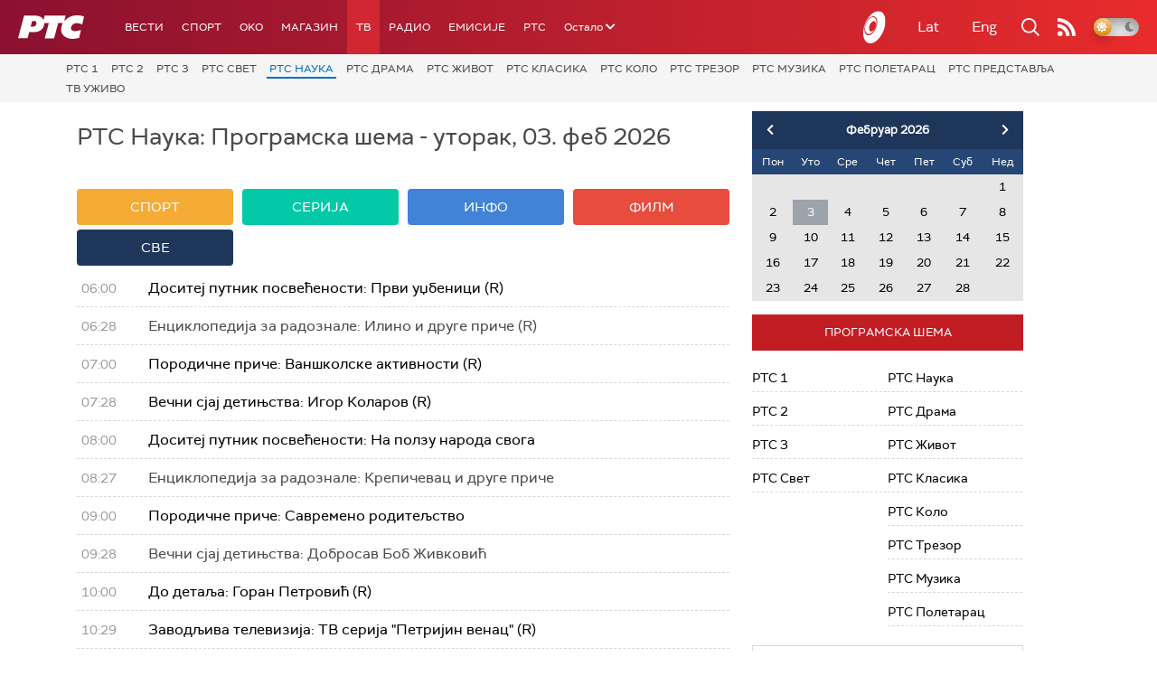

--- FILE ---
content_type: text/html;charset=UTF-8
request_url: http://admin.rts.rs/tv/rts-nauka/broadcast.html
body_size: 25505
content:







































<!DOCTYPE html>

<html xmlns="http://www.w3.org/1999/xhtml" xml:lang="sr" lang="sr" >
    
    <head>
        <meta charset="utf-8" />
        <meta name="viewport" content="width=device-width, initial-scale=1, minimum-scale=1, maximum-scale=1" /> 
        <meta name="robots" content="nofollow, noindex"/>
            <meta name="facebook-domain-verification" content="hui4xuinul37kpgfvccuiopl4tsgzd" />
        
        <title>РТС Наука | РТС</title>

            <!-- Gemius AdOcean -->
            <script type="text/javascript" src="//rs.adocean.pl/files/js/ado.js"></script>
            <script type="text/javascript">
                /* (c)AdOcean 2003-2017 */
                if (typeof ado !== "object") {
                    ado = {};
                    ado.config = ado.preview = ado.placement = ado.master = ado.slave = function () {};
                }
                ado.config({mode: "old", xml: false, characterEncoding: true});
                ado.preview({enabled: true, emiter: "rs.adocean.pl", id: "WrI3gCReJvUOQoGs1cYCXGDNLReHYebXQ5l1IsHag6T.57"});
            </script>

        <link rel="shortcut icon" href="/assets/front/img/favicon/favicon.ico"/>
<!--

<link rel="apple-touch-icon" sizes="57x57" href="/apple-icon-57x57.png">
<link rel="apple-touch-icon" sizes="60x60" href="/apple-icon-60x60.png">
<link rel="apple-touch-icon" sizes="72x72" href="/apple-icon-72x72.png">
<link rel="apple-touch-icon" sizes="76x76" href="/apple-icon-76x76.png">
<link rel="apple-touch-icon" sizes="114x114" href="/apple-icon-114x114.png">
<link rel="apple-touch-icon" sizes="120x120" href="/apple-icon-120x120.png">
<link rel="apple-touch-icon" sizes="144x144" href="/apple-icon-144x144.png">
<link rel="apple-touch-icon" sizes="152x152" href="/apple-icon-152x152.png">
<link rel="apple-touch-icon" sizes="180x180" href="/apple-icon-180x180.png">
<link rel="icon" type="image/png" sizes="192x192"  href="/android-icon-192x192.png">
<link rel="icon" type="image/png" sizes="32x32" href="/favicon-32x32.png">
<link rel="icon" type="image/png" sizes="96x96" href="/favicon-96x96.png">
<link rel="icon" type="image/png" sizes="16x16" href="/favicon-16x16.png">
<link rel="manifest" href="/manifest.json">
<meta name="msapplication-TileColor" content="#ffffff">
<meta name="msapplication-TileImage" content="/ms-icon-144x144.png">
<meta name="theme-color" content="#ffffff">

-->
        <link href="https://fonts.googleapis.com/css2?family=Montserrat:wght@100;200;300;400;500;600;700;800;900&display=swap" rel="stylesheet">
        
<link href="/resources/fontawesome/css/all.min.css" rel="stylesheet"/>
<link href="/resources/bootstrap/css/bootstrap.min.css" rel="stylesheet"/>
<link rel="stylesheet" type="text/css" href="/assets/front/plugins/slick/slick.css"/>
<link rel="stylesheet" type="text/css" href="/assets/front/plugins/slick/slick-theme.css"/>
<link href="/assets/front/css/platform2024_v5.css" rel="stylesheet"/>
<link href="/assets/front/css/fragments2024_v2.css" rel="stylesheet"/>
<link href="/assets/front/css/responsive2025_v1.css" rel="stylesheet"/>
<link href="/assets/front/css/headerTeme.css" rel="stylesheet"/>
        



<script src="/resources/jQuery/jquery-3.5.1.min.js"></script>
<script type="text/javascript" src="/assets/front/js/its-global2025_v1.min.js"></script>
<script type="text/javascript" src="/assets/front/js/cyr2lat/cyrlatconverter.min.js"></script>
<script type="text/javascript" src="https://services.brid.tv/player/build/brid.min.js"></script>


    <!-- Global site tag (gtag.js) - Google Analytics -->
    <script async src="https://www.googletagmanager.com/gtag/js?id=G-FBJW6SRQ7H"></script>
    <script>
        window.dataLayer = window.dataLayer || [];
        function gtag() {
            dataLayer.push(arguments);
        }
        gtag('js', new Date());

        gtag('config', 'G-FBJW6SRQ7H');
    </script>

    <!-- Google Tag Manager -->
    <script>(function (w, d, s, l, i) {
            w[l] = w[l] || [];
            w[l].push({'gtm.start':
                        new Date().getTime(), event: 'gtm.js'});
            var f = d.getElementsByTagName(s)[0],
                    j = d.createElement(s), dl = l != 'dataLayer' ? '&l=' + l : '';
            j.async = true;
            j.src =
                    'https://www.googletagmanager.com/gtm.js?id=' + i + dl;
            f.parentNode.insertBefore(j, f);
        })(window, document, 'script', 'dataLayer', 'GTM-NZ5DNLN');</script>
    <!-- End Google Tag Manager -->


        

























    <meta name="copyright" content="admin.rts.rs"/>
<meta name="title" content="РТС Наука"/>



    <link rel="canonical" href="https://www.admin.rts.rs/tv/rts-nauka.html" />

<meta property="og:site_name" content="РТС"/>
<meta property="og:type" content="article"/>
<meta property="og:title" content="РТС Наука"/>
<meta property="og:url" content="https://admin.rts.rs/tv/rts-nauka.html"/>

    
        <meta property="og:image" content="https://admin.rts.rs/upload/"/>
    
    




    <meta name="twitter:card" content="summary"/>
<meta name="twitter:title" content="РТС Наука"/>


    
        <meta property="twitter:image" content="https://admin.rts.rs/upload/"/>
    
    



        <link rel="alternate" type="application/rss+xml" title="РТС :: РТС Наука" href="/tv/rts-nauka/rss.html" />
        <link href="/resources/jquery-ui-1.12.1/jquery-ui.min.css" rel="stylesheet" type="text/css"/>
        

        <!-- (C)2000-2024 Gemius SA - gemiusPrism  / rts.rs/TV Program -->
<script type="text/javascript">
var pp_gemius_identifier = 'AqWV7WNd5WXN.C1fscmNNmaEHUyZ7SLWa1rR_nF1JZH.77';
// lines below shouldn't be edited
function gemius_pending(i) { window[i] = window[i] || function() {var x = window[i+'_pdata'] = window[i+'_pdata'] || []; x[x.length]=Array.prototype.slice.call(arguments, 0);};};
(function(cmds) { var c; while(c = cmds.pop()) gemius_pending(c)})(['gemius_cmd', 'gemius_hit', 'gemius_event', 'gemius_init', 'pp_gemius_hit', 'pp_gemius_event', 'pp_gemius_init']);
window.pp_gemius_cmd = window.pp_gemius_cmd || window.gemius_cmd;
(function(d,t) {try {var gt=d.createElement(t),s=d.getElementsByTagName(t)[0],l='http'+((location.protocol=='https:')?'s':''); gt.setAttribute('async','async');
gt.setAttribute('defer','defer'); gt.src=l+'://gars.hit.gemius.pl/xgemius.js'; s.parentNode.insertBefore(gt,s);} catch (e) {}})(document,'script');
</script>

<script type="text/javascript" src="//rs.adocean.pl/files/js/ado.js"></script>
<script type="text/javascript">
/* (c)AdOcean 2003-2023 */
        if(typeof ado!=="object"){ado={};ado.config=ado.preview=ado.placement=ado.master=ado.slave=function(){};}
        ado.config({mode: "old", xml: false, consent: true, characterEncoding: true});
        ado.preview({enabled: true});
</script>

<script type="text/javascript">
/* (c)AdOcean 2003-2023, MASTER: rts.rs.Rts.rs.TV.RTS Nauka */
ado.master({id: '4yD6rlogQwAWyY0WZ_xR9Mc6.pYwrTtaPYELwWarVGv.l7', server: 'rs.adocean.pl' });
</script>
        <script async id="ebx" src="//applets.ebxcdn.com/ebx.js"></script>
    </head>
    <body class="РТС Наука theme-normal">
        
            <!-- Google Tag Manager (noscript) -->
            <noscript><iframe src="https://www.googletagmanager.com/ns.html?id=GTM-NZ5DNLN"
                              height="0" width="0" style="display:none;visibility:hidden"></iframe></noscript>
            <!-- End Google Tag Manager (noscript) -->
        

        <script async src="https://pagead2.googlesyndication.com/pagead/js/adsbygoogle.js?client=ca-pub-8174147618626437"
        crossorigin="anonymous"></script>


        

        











<header>
    <div class="app-header">
        <div class="headerLeft">
            <div class="app-brand">
                
                    
                    
                        <div class="logo">
                            <a href="/" title="РТС">
                                <span class="sr-only">РТС</span>
                            </a>
                        </div>
                    
                  
            </div>
            <div class="app-nav">
                <nav>
                    






<div class="menu">
    <div class="primaryShortNav">
        



















 









    
        










<div id="side-nav">
    <ul>
        
            <li class=" depth1  first">
                












    



    <a href="/vesti.html" class="nav-link    ">
    
    
        Вести
        
    
    </a>

            </li>
        
            <li class=" depth1 ">
                












    



    <a href="/sport.html" class="nav-link    ">
    
    
        Спорт
        
    
    </a>

            </li>
        
            <li class=" depth1 ">
                












    



    <a href="/oko-magazin.html" class="nav-link    ">
    
    
        OKO
        
    
    </a>

            </li>
        
            <li class=" depth1 ">
                












    



    <a href="/magazin.html" class="nav-link    ">
    
    
        Магазин
        
    
    </a>

            </li>
        
            <li class=" depth1  onPath">
                












    



    <a href="/tv.html" class="nav-link    onPath ">
    
    
        ТВ
        
    
    </a>

            </li>
        
            <li class=" depth1 ">
                












    



    <a href="/radio.html" class="nav-link    ">
    
    
        Радио
        
    
    </a>

            </li>
        
            <li class=" depth1 ">
                












    



    <a href="/emisije.html" class="nav-link    ">
    
    
        Емисије
        
    
    </a>

            </li>
        
            <li class=" depth1  last">
                












    



    <a href="/rts.html" class="nav-link    ">
    
    
        РТС
        
    
    </a>

            </li>
        
        <li class="depth1  app-dropdown-holder">
            <a class="app-dropdown nav-link"><span>Остало</span> <i class="fa fa-chevron-down"></i></a>
            <div class="menu-dropdown">
                <ul>
                    
                        <li class="">
                            <a href="/rts/muzicka-produkcija.html" class="">
                                Музичка продукција
                            </a>
                        </li>
                    
                        <li class="">
                            <a href="/rts/filmski-program.html" class="">
                                Филмски програм
                            </a>
                        </li>
                    
                        <li class="">
                            <a href="/rts/dijaspora.html" class="">
                                Дијаспора
                            </a>
                        </li>
                    
                        <li class="">
                            <a href="/rts/rts-predstavlja.html" class="">
                                РТС представља
                            </a>
                        </li>
                    
                        <li class="">
                            <a href="/eurosong2024.html" class="">
                                Евросонг 2025
                            </a>
                        </li>
                    
                        <li class="">
                            <a href="/rts/pgp.html" class="">
                                ПГП
                            </a>
                        </li>
                    
                        <li class="">
                            <a href="/rts/informator-o-radu.html" class="">
                                Информатор о раду Јавне медијске установе „Радио-телевизија Србије“
                            </a>
                        </li>
                    
                </ul>
            </div>
        </li>

    </ul>
</div>
    
     
    
    
    
    
    
    
    
    
    

    </div>
</div>
                </nav>
            </div>
        </div>
        <div class="hederRight">
            <a href="/page/tv/ci/live.html" class="live-tv" title="РТС планета">
                <span class="rts-planeta"></span>
            </a>
            <div class="app-lang">



<div class="language-bar">
    
    <a href="/" class="lang cyr CyrLatIgnore js-lang" >Ћир</a>
    <a href="/" class="lang lat CyrLatIgnore js-lang" >Lat</a>
    <a class="lang en CyrLatIgnore " href="/rts/program-sales.html">Eng</a>

</div>
</div>
            <div class="app-search">
                <a type="submit" class="js-nav-search nav-action searchTrigger" title="Претрага"><i class="fas fa-search"></i></a>
                <div id="search" class="nav-search">
                    









<form action="/pretraga.html" method="get" name="searchForm" id="searchForm" class="form searchForm">
    <fieldset class="searchFieldset header-search-btn">
        <input type="hidden" name="lang" value="sr" />
        <input id="searchText" class="app-input" name="searchText" type="text" value=""  placeholder="Search" onfocus="this.placeholder = ''" onblur="this.placeholder = 'Search'"/>
        <input type="submit" value="Пронађи" class="searchButton">
    </fieldset>
</form>


<script>
    $(document).ready(function () {
        $('#searchForm').submit(function () {
            if ($('#searchText').val().length <= 3) {
                $('#searchInputMessage').show();
                return false;
            } else {
                return true;
            }
        });
        $('#searchText').keydown(function () {
            if ($(this).val().length <= 1) {
                $('#searchInputMessage').hide();
            }
        });

    });
</script>
                </div>
            </div>
            <a href="/page/rss/ci.html" class="nav-action feed" title="RSS"><i class="fas fa-rss"></i></a>
                
            <a class="mobTrigger"><i class="fas fa-bars"></i></a>
            <input type="checkbox" id="darkModeToggle" />
           <label for="darkModeToggle" class="darkModeBtn">
                   <i class="fas fa-moon"></i>
                <i class="fas fa-sun"></i>
            </label>
        </div>
    </div>
</header>
<div class="mobNavigation">
    <div class="mobNavWrapper">
        <div class="social social-mob">
            <a class="rtsPlaneta" title="РТС планета" href="/page/tv/ci/live.html"><span class="fai fai-planeta"></span></a>
            <a class="facebook" target="_blank" href="http://www.facebook.com/RTS.Internetportal" title="Facebook"><i class="fab fa-facebook-f"></i></a>
            <a class="twitter" target="_blank" href="http://twitter.com/#!/RTS_Vesti" title="Twitter"><i class="fab fa-twitter"></i></a>
            <a class="youtube" target="_blank" href="https://www.youtube.com/channel/UCF6U1KDm7BLHWBBUwsZzKtQ" title="You Tube"><i class="fab fa-youtube"></i></a>
                



<div class="language-bar">
    
    <a href="/" class="lang cyr CyrLatIgnore js-lang" >Ћир</a>
    <a href="/" class="lang lat CyrLatIgnore js-lang" >Lat</a>
    <a class="lang en CyrLatIgnore " href="/rts/program-sales.html">Eng</a>

</div>

            <a href="/page/rss/ci.html" class="nav-action feed" title="RSS"><i class="fas fa-rss"></i></a>
        </div>
        <div class="navWrapper">
            


























 









    
     
    
    
    
    
    
    
    
    
        














<ul> 
    

        




    
    


<li class="   level1   ord1 d1">
    <div class="navHolder">
        












    



    <a href="/vesti.html" class="nav-link    subL1">
    
    
        <span class=" ">
        
        Вести
        
        </span>
    
    
    </a>


        
            <div class="navL1"> 
            
            <ul>

            

        

        





<li class="   level1   ord1 d2">
    
        












    



    <a href="/vesti/politika.html" class="nav-link    ">
    
    
        Политика
        
    
    </a>


        
            </li>

            

        

        





<li class="   level1   ord3 d2">
    
        












    



    <a href="/vesti/region.html" class="nav-link    ">
    
    
        Регион
        
    
    </a>


        
            </li>

            

        

        





<li class="   level1   ord4 d2">
    
        












    



    <a href="/vesti/svet.html" class="nav-link    ">
    
    
        Свет
        
    
    </a>


        
            </li>

            

        

        





<li class="   level1   ord5 d2">
    
        












    



    <a href="/vesti/srbija-danas.html" class="nav-link    ">
    
    
        Србија данас
        
    
    </a>


        
            </li>

            

        

        





<li class="   level1   ord6 d2">
    
        












    



    <a href="/vesti/hronika.html" class="nav-link    ">
    
    
        Хроника
        
    
    </a>


        
            </li>

            

        

        





<li class="   level1   ord7 d2">
    
        












    



    <a href="/vesti/drustvo.html" class="nav-link    ">
    
    
        Друштво
        
    
    </a>


        
            </li>

            

        

        





<li class="   level1   ord8 d2">
    
        












    



    <a href="/vesti/ekonomija.html" class="nav-link    ">
    
    
        Економија
        
    
    </a>


        
            </li>

            

        

        





<li class="   level1   ord9 d2">
    
        












    



    <a href="/vesti/merila-vremena.html" class="nav-link    ">
    
    
        Мерила времена
        
    
    </a>


        
            </li>

            

        

        





<li class="   level1   ord10 d2">
    
        












    



    <a href="/vesti/ratu-u-ukrajini.html" class="nav-link    ">
    
    
        Рат у Украјини
        
    
    </a>


        
            </li>

            

        

        





<li class="   level1   ord11 d2">
    
        












    



    <a href="/vesti/vreme.html" class="nav-link    ">
    
    
        Време
        
    
    </a>


        
            </li>

            

        

        





<li class="   level1   ord12 d2">
    
        












    



    <a href="/vesti/servisne-informacije.html" class="nav-link    ">
    
    
        Сервисне вести
        
    
    </a>


        
            </li>

            

        

        





<li class="   level1   ord14 d2">
    
        












    



    <a href="/vesti/smatracnica.html" class="nav-link    ">
    
    
        Сматрачница
        
    
    </a>


        
            </li>

            

        

        





<li class="   level1   ord37 d2">
    
        












    



    <a href="/vesti/arhiva-rubrika.html" class="nav-link    ">
    
    
        Архива рубрика
        
    
    </a>


        
            </li>

            

        

        





<li class="   level1  last  ord38 d2">
    
        












    



    <a href="/vesti/podkast.html" class="nav-link    ">
    
    
        Подкаст
        
    
    </a>


        
            </li>

            

        

         
        </ul>
    </div>
</div>
</li>





    
    


<li class="   level1   ord3 d1">
    <div class="navHolder">
        












    



    <a href="/sport.html" class="nav-link    subL1">
    
    
        <span class=" ">
        
        Спорт
        
        </span>
    
    
    </a>


        
            <div class="navL1"> 
            
            <ul>

            

        

        





<li class="   level1   ord3 d2">
    
        












    



    <a href="/sport/fudbal.html" class="nav-link    ">
    
    
        Фудбал
        
    
    </a>


        
            </li>

            

        

        





<li class="   level1   ord4 d2">
    
        












    



    <a href="/sport/kosarka.html" class="nav-link    ">
    
    
        Кошарка
        
    
    </a>


        
            </li>

            

        

        





<li class="   level1   ord6 d2">
    
        












    



    <a href="/sport/tenis.html" class="nav-link    ">
    
    
        Тенис
        
    
    </a>


        
            </li>

            

        

        





<li class="   level1   ord8 d2">
    
        












    



    <a href="/sport/odbojka.html" class="nav-link    ">
    
    
        Одбојка
        
    
    </a>


        
            </li>

            

        

        





<li class="   level1   ord9 d2">
    
        












    



    <a href="/sport/rukomet.html" class="nav-link    ">
    
    
        Рукомет
        
    
    </a>


        
            </li>

            

        

        





<li class="   level1   ord10 d2">
    
        












    



    <a href="/sport/vaterpolo.html" class="nav-link    ">
    
    
        Ватерполо
        
    
    </a>


        
            </li>

            

        

        





<li class="   level1   ord11 d2">
    
        












    



    <a href="/sport/atletika.html" class="nav-link    ">
    
    
        Атлетика
        
    
    </a>


        
            </li>

            

        

        





<li class="   level1   ord12 d2">
    
        












    



    <a href="/sport/auto-moto.html" class="nav-link    ">
    
    
        Ауто-мото
        
    
    </a>


        
            </li>

            

        

        





<li class="   level1   ord13 d2">
    
        












    



    <a href="/sport/ostali-sportovi.html" class="nav-link    ">
    
    
        Остали спортови
        
    
    </a>


        
            </li>

            

        

        





<li class="   level1   ord14 d2">
    
        












    



    <a href="/sport/memorijal-rts.html" class="nav-link    ">
    
    
        Меморијал РТС
        
    
    </a>


        
            </li>

            

        

        





<li class="   level1   ord16 d2">
    
        












    



    <a href="/sport/Eurovision_sport.html" class="nav-link    ">
    
    
        Eurovision sport
        
    
    </a>


        
            </li>

            

        

        





<li class="   level1  last  ord17 d2">
    
        












    



    <a href="/sport/arhiva-rubrika.html" class="nav-link    ">
    
    
        Архива рубрика
        
    
    </a>


        
            </li>

            

        

         
        </ul>
    </div>
</div>
</li>






<li class="   level1   ord6 d1">
    
        












    



    <a href="/oko-magazin.html" class="nav-link    ">
    
    
        <span class=" ">
        
        OKO
        
        </span>
    
    
    </a>


        
            </li>

            

        

        




    
    


<li class="   level1   ord7 d1">
    <div class="navHolder">
        












    



    <a href="/magazin.html" class="nav-link    subL1">
    
    
        <span class=" ">
        
        Магазин
        
        </span>
    
    
    </a>


        
            <div class="navL1"> 
            
            <ul>

            

        

        





<li class="   level1   ord1 d2">
    
        












    



    <a href="/magazin/zivot.html" class="nav-link    ">
    
    
        Живот
        
    
    </a>


        
            </li>

            

        

        





<li class="   level1   ord2 d2">
    
        












    



    <a href="/magazin/Zanimljivosti.html" class="nav-link    ">
    
    
        Занимљивости
        
    
    </a>


        
            </li>

            

        

        





<li class="   level1   ord3 d2">
    
        












    



    <a href="/magazin/muzika.html" class="nav-link    ">
    
    
        Музика
        
    
    </a>


        
            </li>

            

        

        





<li class="   level1   ord4 d2">
    
        












    



    <a href="/magazin/tehnologija.html" class="nav-link    ">
    
    
        Технологијa
        
    
    </a>


        
            </li>

            

        

        





<li class="   level1   ord5 d2">
    
        












    



    <a href="/magazin/putujemo.html" class="nav-link    ">
    
    
        Путујемо
        
    
    </a>


        
            </li>

            

        

        





<li class="   level1   ord6 d2">
    
        












    



    <a href="/magazin/svet-poznatih.html" class="nav-link    ">
    
    
        Свет познатих
        
    
    </a>


        
            </li>

            

        

        





<li class="   level1   ord7 d2">
    
        












    



    <a href="/magazin/Zdravlje.html" class="nav-link    ">
    
    
        Здравље
        
    
    </a>


        
            </li>

            

        

        





<li class="   level1   ord8 d2">
    
        












    



    <a href="/magazin/film-i-tv.html" class="nav-link    ">
    
    
        Филм и ТВ
        
    
    </a>


        
            </li>

            

        

        





<li class="   level1   ord9 d2">
    
        












    



    <a href="/magazin/nauka.html" class="nav-link    ">
    
    
        Наука
        
    
    </a>


        
            </li>

            

        

        





<li class="   level1   ord11 d2">
    
        












    



    <a href="/magazin/priroda.html" class="nav-link    ">
    
    
        Природа
        
    
    </a>


        
            </li>

            

        

        





<li class="   level1   ord13 d2">
    
        












    



    <a href="/magazin/digitalni-preduzetnik.html" class="nav-link    ">
    
    
        Дигитални предузетник
        
    
    </a>


        
            </li>

            

        

        





<li class="   level1   ord14 d2">
    
        












    



    <a href="/magazin/kultura.html" class="nav-link    ">
    
    
        Културно
        
    
    </a>


        
            </li>

            

        

        





<li class="   level1   ord21 d2">
    
        












    



    <a href="/magazin/arhiva-rubrika.html" class="nav-link    ">
    
    
        Архива рубрика
        
    
    </a>


        
            </li>

            

        

        





<li class="   level1   ord25 d2">
    
        












    



    <a href="/magazin/Zamalevelikeheroje.html" class="nav-link    ">
    
    
        За мале велике хероје
        
    
    </a>


        
            </li>

            

        

        





<li class="   level1  last  ord26 d2">
    
        












    



    <a href="/magazin/naizgled-zdrav.html" class="nav-link    ">
    
    
        Наизглед здрав
        
    
    </a>


        
            </li>

            

        

         
        </ul>
    </div>
</div>
</li>





    
    


<li class="  onPath  level1   ord8 d1">
    <div class="navHolder">
        












    



    <a href="/tv.html" class="nav-link    onPath subL1">
    
    
        <span class=" ">
        
        ТВ
        
        </span>
    
    
    </a>


        
            <div class="navL1"> 
            
            <ul>

            

        

        





<li class="   level1   ord1 d2">
    
        












    



    <a href="/tv/rts1.html" class="nav-link    ">
    
    
        РТС 1
        
    
    </a>


        
            </li>

            

        

        





<li class="   level1   ord2 d2">
    
        












    



    <a href="/tv/rts2.html" class="nav-link    ">
    
    
        РТС 2
        
    
    </a>


        
            </li>

            

        

        





<li class="   level1   ord3 d2">
    
        












    



    <a href="/tv/rts-digital.html" class="nav-link    ">
    
    
        РТС 3
        
    
    </a>


        
            </li>

            

        

        





<li class="   level1   ord4 d2">
    
        












    



    <a href="/tv/rts-sat.html" class="nav-link    ">
    
    
        РТС Свет
        
    
    </a>


        
            </li>

            

        

        





<li class="  onPath  level1   ord5 d2">
    
        












    



    <a href="/tv/rts-nauka.html" class="nav-link    onPath ">
    
    
        РТС Наука
        
    
    </a>


        
            </li>

            

        

        





<li class="   level1   ord6 d2">
    
        












    



    <a href="/tv/rts-drama.html" class="nav-link    ">
    
    
        РТС Драма
        
    
    </a>


        
            </li>

            

        

        





<li class="   level1   ord7 d2">
    
        












    



    <a href="/tv/rts-zivot.html" class="nav-link    ">
    
    
        РТС Живот
        
    
    </a>


        
            </li>

            

        

        





<li class="   level1   ord8 d2">
    
        












    



    <a href="/tv/rts-klasika.html" class="nav-link    ">
    
    
        РТС Класика
        
    
    </a>


        
            </li>

            

        

        





<li class="   level1   ord9 d2">
    
        












    



    <a href="/tv/rts-kolo.html" class="nav-link    ">
    
    
        РТС Коло
        
    
    </a>


        
            </li>

            

        

        





<li class="   level1   ord10 d2">
    
        












    



    <a href="/tv/rts-trezor.html" class="nav-link    ">
    
    
        РТС Трезор
        
    
    </a>


        
            </li>

            

        

        





<li class="   level1   ord11 d2">
    
        












    



    <a href="/tv/rts-muzika.html" class="nav-link    ">
    
    
        РТС Музика
        
    
    </a>


        
            </li>

            

        

        





<li class="   level1   ord12 d2">
    
        












    



    <a href="/tv/rts-poletarac.html" class="nav-link    ">
    
    
        РТС Полетарац
        
    
    </a>


        
            </li>

            

        

        





<li class="   level1   ord53 d2">
    
        












    



    <a href="/tv/rts-predstavlja.html" class="nav-link    ">
    
    
        РТС представља
        
    
    </a>


        
            </li>

            

        

        





<li class="   level1  last  ord55 d2">
    
        












    



    <a href="/tv/live.html" class="nav-link    ">
    
    
        ТВ уживо
        
    
    </a>


        
            </li>

            

        

         
        </ul>
    </div>
</div>
</li>





    
    


<li class="   level1   ord9 d1">
    <div class="navHolder">
        












    



    <a href="/radio.html" class="nav-link    subL1">
    
    
        <span class=" ">
        
        Радио
        
        </span>
    
    
    </a>


        
            <div class="navL1"> 
            
            <ul>

            

        

        





<li class="   level1   ord1 d2">
    
        












    



    <a href="/radio/radio-beograd-1.html" class="nav-link    ">
    
    
        Радио Београд 1
        
    
    </a>


        
            </li>

            

        

        





<li class="   level1   ord2 d2">
    
        












    



    <a href="/radio/radio-beograd-2.html" class="nav-link    ">
    
    
        Радио Београд 2
        
    
    </a>


        
            </li>

            

        

        





<li class="   level1   ord3 d2">
    
        












    



    <a href="/radio/radio-beograd-3.html" class="nav-link    ">
    
    
        Радио Београд 3
        
    
    </a>


        
            </li>

            

        

        





<li class="   level1   ord4 d2">
    
        












    



    <a href="/radio/beograd-202.html" class="nav-link    ">
    
    
        Београд 202
        
    
    </a>


        
            </li>

            

        

        





<li class="   level1   ord6 d2">
    
        












    



    <a href="/radio/radio-pletenica.html" class="nav-link    ">
    
    
        Радио Плетеница
        
    
    </a>


        
            </li>

            

        

        





<li class="   level1   ord7 d2">
    
        












    



    <a href="/radio/radio-rokenroler.html" class="nav-link    ">
    
    
        Радио Рокенролер
        
    
    </a>


        
            </li>

            

        

        





<li class="   level1   ord8 d2">
    
        












    



    <a href="/radio/radio-dzuboks.html" class="nav-link    ">
    
    
        Радио Џубокс
        
    
    </a>


        
            </li>

            

        

        





<li class="   level1   ord9 d2">
    
        












    



    <a href="/radio/radio-vrteska.html" class="nav-link    ">
    
    
        Радио Вртешка
        
    
    </a>


        
            </li>

            

        

        





<li class="   level1   ord10 d2">
    
        












    



    <a href="/radio/radio-dzezer.html" class="nav-link    ">
    
    
        Радио Џезер
        
    
    </a>


        
            </li>

            

        

        





<li class="   level1   ord11 d2">
    
        












    



    <a href="/radio/arhiv.html" class="nav-link    ">
    
    
        Архив
        
    
    </a>


        
            </li>

            

        

        





<li class="   level1   ord12 d2">
    
        












    



    <a href="/radio/kontakt.html" class="nav-link    ">
    
    
        Контакт
        
    
    </a>


        
            </li>

            

        

        





<li class="   level1   ord13 d2">
    
        












    



    <a href="/radio/frekvencije.html" class="nav-link    ">
    
    
        Фреквенције
        
    
    </a>


        
            </li>

            

        

        





<li class="   level1  last  ord14 d2">
    
        












    



    <a href="/radio/live.html" class="nav-link    ">
    
    
        Радио уживо
        
    
    </a>


        
            </li>

            

        

         
        </ul>
    </div>
</div>
</li>






<li class="   level1   ord15 d1">
    
        












    



    <a href="/emisije.html" class="nav-link    ">
    
    
        <span class=" ">
        
        Емисије
        
        </span>
    
    
    </a>


        
            </li>

            

        

        




    
    


<li class="   level1  last  ord18 d1">
    <div class="navHolder">
        












    



    <a href="/rts.html" class="nav-link    subL1">
    
    
        <span class=" ">
        
        РТС
        
        </span>
    
    
    </a>


        
            <div class="navL1"> 
            
            <ul>

            

        

        





<li class="   level1   ord1 d2">
    
        












    



    <a href="/rts/javni-servis.html" class="nav-link    ">
    
    
        О Jавном сервису
        
    
    </a>


        
            </li>

            

        

        





<li class="   level1   ord2 d2">
    
        












    



    <a href="/rts/informator-o-radu.html" class="nav-link    ">
    
    
        Информатор о раду Јавне медијске установе „Радио-телевизија Србије“
        
    
    </a>


        
            </li>

            

        

        





<li class="   level1   ord3 d2">
    
        












    



    <a href="/rts/akcije.html" class="nav-link    ">
    
    
        Акције
        
    
    </a>


        
            </li>

            

        

        





<li class="   level1   ord4 d2">
    
        












    



    <a href="/rts/pgp.html" class="nav-link    ">
    
    
        ПГП
        
    
    </a>


        
            </li>

            

        

        





<li class="   level1   ord5 d2">
    
        












    



    <a href="/rts/galerija-rts.html" class="nav-link    ">
    
    
        Галерија РТС
        
    
    </a>


        
            </li>

            

        

        





<li class="   level1   ord6 d2">
    
        












    



    <a href="/rts/izdavastvo.html" class="nav-link    ">
    
    
        Издаваштво
        
    
    </a>


        
            </li>

            

        

        





<li class="   level1   ord7 d2">
    
        












    



    <a href="/rts/istrazivanje-cipa.html" class="nav-link    ">
    
    
        Истраживање
        
    
    </a>


        
            </li>

            

        

        





<li class="   level1   ord8 d2">
    
        












    



    <a href="/rts/rts-klub.html" class="nav-link    ">
    
    
        РТС клуб
        
    
    </a>


        
            </li>

            

        

        





<li class="   level1   ord9 d2">
    
        












    



    <a href="/rts/programski-arhiv.html" class="nav-link    ">
    
    
        Програмски архив
        
    
    </a>


        
            </li>

            

        

        





<li class="   level1   ord10 d2">
    
        












    



    <a href="/rts/rts-predstavlja.html" class="nav-link    ">
    
    
        РТС представља
        
    
    </a>


        
            </li>

            

        

        





<li class="   level1   ord11 d2">
    
        












    



    <a href="/rts/marketing.html" class="nav-link    ">
    
    
        Маркетинг
        
    
    </a>


        
            </li>

            

        

        





<li class="   level1   ord12 d2">
    
        












    



    <a href="/rts/dijaspora.html" class="nav-link    ">
    
    
        Дијаспора
        
    
    </a>


        
            </li>

            

        

        





<li class="   level1   ord14 d2">
    
        












    



    <a href="/rts/digitalizacija.html" class="nav-link    ">
    
    
        Дигитална ТВ
        
    
    </a>


        
            </li>

            

        

        





<li class="   level1   ord15 d2">
    
        












    



    <a href="/rts/posao.html" class="nav-link    ">
    
    
        Посао
        
    
    </a>


        
            </li>

            

        

        





<li class="   level1   ord16 d2">
    
        












    



    <a href="/rts/javne-nabavke.html" class="nav-link    ">
    
    
        Јавне набавке
        
    
    </a>


        
            </li>

            

        

        





<li class="   level1   ord17 d2">
    
        












    



    <a href="/rts/pola-veka-rts.html" class="nav-link    ">
    
    
        Јубилеји РТС-а
        
    
    </a>


        
            </li>

            

        

        





<li class="   level1   ord18 d2">
    
        












    



    <a href="/rts/internet-portal.html" class="nav-link    ">
    
    
        Интернет портал
        
    
    </a>


        
            </li>

            

        

        





<li class="   level1   ord19 d2">
    
        












    



    <a href="/rts/biblioteka.html" class="nav-link    ">
    
    
        Библиотека
        
    
    </a>


        
            </li>

            

        

        





<li class="   level1   ord20 d2">
    
        












    



    <a href="/rts/konkursi.html" class="nav-link    ">
    
    
        Конкурси
        
    
    </a>


        
            </li>

            

        

        





<li class="   level1   ord21 d2">
    
        












    



    <a href="/rts/pesma-evrovizije.html" class="nav-link    ">
    
    
        Песма Евровизије
        
    
    </a>


        
            </li>

            

        

        





<li class="   level1  last  ord22 d2">
    
        












    



    <a href="/rts/program-sales.html" class="nav-link    ">
    
    
        Program sales
        
    
    </a>


        
            </li>

            

        
        </ul>
    </div>
</div>
</li>
</ul>
    
    


        </div>
    </div>
</div>

<script>
    var langRaw;
    var langReworked;
    $(document).ready(function () {
        $("code").addClass("CyrLatIgnore");
        $('.js-lang').hide();

        langRaw = location.pathname.slice(0, 4);
//            console.log(langRaw);
        if (langRaw == '/en/' || langRaw == '/en.') {
            $('.js-lang').removeClass("active");
            $('.en').addClass("active");
            langReworked = "en";
        } else if (langRaw == '/lat/' || langRaw == '/lat') {
            $('.js-lang').removeClass("active");
            $('.lat').addClass("active");
            $('.js-converter-cyr').hide();
            $('a').each(function () {
//                    console.log($(this).attr('href'));
                if (!$(this).hasClass('js-lang') && typeof $(this).attr('href') != 'undefined'
                        && $(this).attr('href').indexOf('downloadFile') != 1
                        && $(this).attr('href').indexOf('http') == -1
                        && !$(this).hasClass('fancybox')
                        && $(this).attr('href').indexOf('/upload/media/') == -1
                        && $(this).attr('href').split('.').pop() != 'pdf') {
                    if ($(this).attr('href').indexOf('/page/') == -1) {
                        $(this).attr("href", "/lat" + $(this).attr("href"));
                    } else {
                        $(this).attr("href", $(this).attr("href").replace('/ci/', /sr/));
                    }
                }
            });
            langReworked = 'lat';
            CyrLat.C2L();
            $('.cyr').show();
        } else {
            $('.js-lang').removeClass("active");
            $('.cyr').addClass("active");
            $('.js-converter-lat').hide();
            langReworked = 'cyr';
            $('.lat').show();
        }

        $("#websiteTitle").html($("#translatedTitle").html());
        $('body').css('visibility', 'visible');
        $(".js-linkovi-body a").each(function () {
            if ($(this).html().indexOf("http") >= 0) {
                $(this).addClass("CyrLatIgnore");
            }
        });
        $("#strukture-body a").each(function () {
            if ($(this).html().indexOf("http") >= 0) {
                $(this).addClass("CyrLatIgnore");
            }
        });
        $(".js-navi").click(function () {
            $(".js-navi-modal").addClass('show');
            $("body").addClass('modal-open');
        });
    }
    );
    var CyrLat = new CyrLatConverter('body').init();
    //click to change to CYR function
    $('.cyr').click(function (event) {
        event.preventDefault();
        console.log(window.location.pathname);
        if (window.location.pathname == '/lat.html' || window.location.pathname == '/lat/') {
            window.location.href = window.location.origin;
        } else {
            window.location.href = window.location.pathname.slice(4);
        }
    });
    //click to change to LAT function
    $('.lat').click(function (event) {
        event.preventDefault();
        var prevLang = location.pathname.slice(0, 4);
        $('.js-converter-cyr').hide();
        $('.js-converter-lat').show();
        if (prevLang == '/en/' || prevLang == '/en.') {
            location.href = '/lat.html';
        } else if ((prevLang == '/lat/' || prevLang == '/lat.')) {

        } else {
            $('.js-lang').removeClass("active");
            $('.lat').addClass("active");
            if (location.pathname == '/') {
                history.pushState({}, '', '/lat.html');
            } else {
                history.pushState({}, '', '/lat' + location.pathname);
            }
            CyrLat.C2L();
        }
        $('.lat').hide();
        $('.cyr').show();
        $('a').each(function () {
            if (!$(this).hasClass('js-lang') && typeof $(this).attr('href') != 'undefined'
                    && $(this).attr('href').indexOf('downloadFile') != 1
                    && !$(this).hasClass('fancybox')
                    && $(this).attr('href').indexOf('http') == -1
                    && $(this).attr('href').indexOf('/upload/media/') == -1
                    && $(this).attr('href').split('.').pop() != 'pdf') {
                if ($(this).attr('href').indexOf('/page/') == -1) {
                    $(this).attr("href", "/lat" + $(this).attr("href"));
                } else {
                    $(this).attr("href", $(this).attr("href").replace('/ci/', /sr/));
                }
            }
        });
    });
    $(".app-dropdown-holder").click(function (e) {
        $(this).toggleClass('active');
        e.stopPropagation();
    });
    $('body').click(function (e) {
        if (!$(e.target).closest('.menu-dropdown').length) {
            $(".app-dropdown-holder").removeClass('active');
        }
    });
    
    //Dark-mode toggle
    document.addEventListener("DOMContentLoaded", function () {
        const checkbox = document.getElementById("darkModeToggle");
        const darkMode = localStorage.getItem("darkMode");

        if (darkMode === "enabled") {
            document.body.classList.add("dark-mode");
            checkbox.checked = true;
            console.log("Dark mode enabled on load.");
        }
        checkbox.addEventListener("change", function () {
            if (checkbox.checked) {
                document.body.classList.add("dark-mode");
                localStorage.setItem("darkMode", "enabled");
            } else {
                document.body.classList.remove("dark-mode");
                localStorage.setItem("darkMode", "disabled");
            }
        });

    });
</script>


<!--<div id="saglasnost-container">
    <div id="saglasnost-prihvatanje">
        <p>We use cookies and google analytics tool to optimize the delivery of digital advertising to you. If you decline personalization of ads you will still see digital advertisements, but they will not be as relevant to you. We never collect sensitive information, and do not sell any of the data we collect. Under the GDPR regulations browser cookies are now considered sudo-anonymized personal data and since we use cookies to deliver relevant advertisements to you we would like to get your permission to do so.</p>
        <button>Accept</button>
    </div>

    <div id="saglasnost-iskljucivanje">
        <p>I don't want my data to be used anymore for analytic purposes.</p>
        <button>Decline</button>
    </div>
</div>


<script>
    $(document).ready(function () {
        var saglasnost = 'false';
        //get consent cookie
        var value = "; " + document.cookie;
        var parts = value.split("; " + "saglasnost" + "=");
        if (parts.length == 2) {
            saglasnost = parts.pop().split(";").shift();
        }
        $('#saglasnost-container').animate({'bottom': '0'}, 2000);
        if (saglasnost === 'true') {
             $('#saglasnost-iskljucivanje').addClass('visible');
            runGA();
            
        } else {
            $('#saglasnost-prihvatanje').addClass('visible');
        }

        //Turn off consent toolbar after 1 min
        setTimeout(function () {
            $('#saglasnost-container').animate({'bottom': '-300px'}, 2000);
        }, 60000);


        $('#saglasnost-iskljucivanje button').on('click', function () {
            document.cookie = 'saglasnost=false;';
            saglasnost='false';
            $('#saglasnost-container').animate({'bottom': '-300px'}, 2000);
        });

        $('#saglasnost-prihvatanje button').on('click', function () {
            document.cookie = 'saglasnost=true;';
            saglasnost='true';
            runGA();
            $('#saglasnost-container').animate({'bottom': '-300px'}, 2000);
        });
    });
</script>-->
        <div class="rts">
            <div class="containerWrap clearfix">
                <div class="topSubnav">
                    <div class="container">
                        





<div class="sideBarNav">
    



















 









    
     
    
    
    
    
    
    
    
    
    
        















<nav ui-nav class="navi clear-fix">
    <ul class="nav ng-score" id="nav">
        

            
                
            

            

    
        
    
    

        
        <li class="">
        
        



























<a href="/tv/rts1.html" class="inactive    link ">
    
    
        
        

        
            

            
                
                
                РТС 1
                
                
            
        
        
            
            

            
        
    </a>

    
                <span class="float-right">
                
                <span class="closeNav"></span>
                <span class="openNav"></span>
                </span>
    



        

        

        
            
                
            </li>
        
    

    



            
                
            

            

    
        
    
    

        
        <li class="">
        
        



























<a href="/tv/rts2.html" class="inactive    link ">
    
    
        
        

        
            

            
                
                
                РТС 2
                
                
            
        
        
            
            

            
        
    </a>

    
                <span class="float-right">
                
                <span class="closeNav"></span>
                <span class="openNav"></span>
                </span>
    



        

        

        
            
                
            </li>
        
    

    



            
                
            

            

    
        
    
    

        
        <li class="">
        
        



























<a href="/tv/rts-digital.html" class="inactive    link ">
    
    
        
        

        
            

            
                
                
                РТС 3
                
                
            
        
        
            
            

            
        
    </a>

    
                <span class="float-right">
                
                <span class="closeNav"></span>
                <span class="openNav"></span>
                </span>
    



        

        

        
            
                
            </li>
        
    

    



            
                
            

            

    
        
    
    

        
        <li class="">
        
        



























<a href="/tv/rts-sat.html" class="inactive    link ">
    
    
        
        

        
            

            
                
                
                РТС Свет
                
                
            
        
        
            
            

            
        
    </a>

    
                <span class="float-right">
                
                <span class="closeNav"></span>
                <span class="openNav"></span>
                </span>
    



        

        

        
            
                
            </li>
        
    

    



            
                
            

            

    
        
    
    

        
        <li class="">
        
        

























    



<a href="/tv/rts-nauka.html" class="active   onPath  link ">
    
    
        
        

        
            

            
                
                
                РТС Наука
                
                
            
        
        
            
            

            
        
    </a>

    
                <span class="float-right">
                
                <span class="closeNav"></span>
                <span class="openNav"></span>
                </span>
    



        

        

        
            
                
            </li>
        
    

    



            
                
            

            

    
        
    
    

        
        <li class="">
        
        



























<a href="/tv/rts-drama.html" class="inactive    link ">
    
    
        
        

        
            

            
                
                
                РТС Драма
                
                
            
        
        
            
            

            
        
    </a>

    
                <span class="float-right">
                
                <span class="closeNav"></span>
                <span class="openNav"></span>
                </span>
    



        

        

        
            
                
            </li>
        
    

    



            
                
            

            

    
        
    
    

        
        <li class="">
        
        



























<a href="/tv/rts-zivot.html" class="inactive    link ">
    
    
        
        

        
            

            
                
                
                РТС Живот
                
                
            
        
        
            
            

            
        
    </a>

    
                <span class="float-right">
                
                <span class="closeNav"></span>
                <span class="openNav"></span>
                </span>
    



        

        

        
            
                
            </li>
        
    

    



            
                
            

            

    
        
    
    

        
        <li class="">
        
        



























<a href="/tv/rts-klasika.html" class="inactive    link ">
    
    
        
        

        
            

            
                
                
                РТС Класика
                
                
            
        
        
            
            

            
        
    </a>

    
                <span class="float-right">
                
                <span class="closeNav"></span>
                <span class="openNav"></span>
                </span>
    



        

        

        
            
                
            </li>
        
    

    



            
                
            

            

    
        
    
    

        
        <li class="">
        
        



























<a href="/tv/rts-kolo.html" class="inactive    link ">
    
    
        
        

        
            

            
                
                
                РТС Коло
                
                
            
        
        
            
            

            
        
    </a>

    
                <span class="float-right">
                
                <span class="closeNav"></span>
                <span class="openNav"></span>
                </span>
    



        

        

        
            
                
            </li>
        
    

    



            
                
            

            

    
        
    
    

        
        <li class="">
        
        



























<a href="/tv/rts-trezor.html" class="inactive    link ">
    
    
        
        

        
            

            
                
                
                РТС Трезор
                
                
            
        
        
            
            

            
        
    </a>

    
                <span class="float-right">
                
                <span class="closeNav"></span>
                <span class="openNav"></span>
                </span>
    



        

        

        
            
                
            </li>
        
    

    



            
                
            

            

    
        
    
    

        
        <li class="">
        
        



























<a href="/tv/rts-muzika.html" class="inactive    link ">
    
    
        
        

        
            

            
                
                
                РТС Музика
                
                
            
        
        
            
            

            
        
    </a>

    
                <span class="float-right">
                
                <span class="closeNav"></span>
                <span class="openNav"></span>
                </span>
    



        

        

        
            
                
            </li>
        
    

    



            
                
            

            

    
        
    
    

        
        <li class="">
        
        



























<a href="/tv/rts-poletarac.html" class="inactive    link ">
    
    
        
        

        
            

            
                
                
                РТС Полетарац
                
                
            
        
        
            
            

            
        
    </a>

    
                <span class="float-right">
                
                <span class="closeNav"></span>
                <span class="openNav"></span>
                </span>
    



        

        

        
            
                
            </li>
        
    

    



            
                
            

            

    
        
    
    

        
        <li class="">
        
        



























<a href="/tv/rts-predstavlja.html" class="inactive    link ">
    
    
        
        

        
            

            
                
                
                РТС представља
                
                
            
        
        
            
            

            
        
    </a>

    
                <span class="float-right">
                
                <span class="closeNav"></span>
                <span class="openNav"></span>
                </span>
    



        

        

        
            
                
            </li>
        
    

    



            

            

    
        
    
    

        
        <li class="">
        
        



























<a href="/tv/live.html" class="inactive    link ">
    
    
        
        

        
            

            
                
                
                ТВ уживо
                
                
            
        
        
            
            

            
        
    </a>

    
                <span class="float-right">
                
                <span class="closeNav"></span>
                <span class="openNav"></span>
                </span>
    



        

        

        
            
                
            </li>
        
    

    


</ul>
</nav>
    

</div>

                    </div>
                </div>
                
                <div id="container">
                    <div class="container">
                        <div class="left-sidebar">
                            
                        </div>
                        <div id="content" class="app-main">
                            <input id="url" type="hidden" value="/tv/rts-nauka/broadcast.html?t=" />
        <input id="year" type="hidden" value="" />
        <input id="month" type="hidden" value="" />
        <input id="day" type="hidden" value="" />
        <h1 class="title">РТС Наука: Програмска шема - уторак, 03. феб 2026</h1>
        <div id="programska-sema-tabs">
            
                
                    
                        
                    
                    
                    
                    
                    
                
                <div class="legend ColorSport">
                    <a href="/tv/rts-nauka/broadcast.html?t=1&y=2026&m=1&d=3">Спорт</a>
                </div>
            
                
                    
                    
                        
                    
                    
                    
                    
                
                <div class="legend ColorSerije">
                    <a href="/tv/rts-nauka/broadcast.html?t=2&y=2026&m=1&d=3">Серија</a>
                </div>
            
                
                    
                    
                    
                        
                    
                    
                    
                
                <div class="legend ColorVesti">
                    <a href="/tv/rts-nauka/broadcast.html?t=3&y=2026&m=1&d=3">Инфо</a>
                </div>
            
                
                    
                    
                    
                    
                        
                    
                    
                
                <div class="legend ColorFilmovi">
                    <a href="/tv/rts-nauka/broadcast.html?t=4&y=2026&m=1&d=3">Филм</a>
                </div>
            
            <div class="legend ColorOstalo">
                <a href="/tv/rts-nauka/broadcast.html?t=&y=2026&m=1&d=3">СВЕ</a>
            </div>
        </div>
        <div id="programska-sema">
            
                
                    
                        
                    
                    
                    
                    
                    
                    
                
                <div class="programRow rowOdd">
                    <div class="time ColorOstalo">06:00</div>
                    <div class="name">
                        
                            
                                <a  class="broadcastLink-desktop" href="/tv/rts-nauka/5866279/dositej-putnik-posvecenosti-prvi-udzbenici.html">
                                    Доситеј путник посвећености: Први уџбеници (R)
                                </a>
                                <a href="#" class="broadcastLink-no-click">
                                    Доситеј путник посвећености: Први уџбеници (R)
                                </a>
                                <div id="cluetip" class="ps-cluetip">
                                    <div id="cluetip-outer" style="position: relative; z-index: 97; overflow: visible; height: auto;">
                                        <div id="cluetip-inner" class="fullwidth-image">
                                            <div class="toolTipDictionary fix">
                                                <div class="toolTipDictionaryClose">
                                                    <span class="closeWrapper" title="Zatvori">
                                                        <i class="fas fa-times"></i>
                                                    </span>
                                                </div>
                                                














    



    <img src="/upload//media/2026/0/14/10/12/188/4871077/thumbs/11308827/prvi_udzbenici.jpg"
         style="" class=" img-fluid"
          alt="Доситеј путник посвећености: Први уџбеници (R)" title="Доситеј путник посвећености: Први уџбеници (R)"/>

                                                <h2>Доситеј путник посвећености: Први уџбеници (R)</h2>
                                                <p>Зашто се Српски Сократ, Доситеј Обрадовић, у својој седмој деценији живота одлучује да живи у Трсту? Какви су његови односи са српском трговачком заједницом? С ким се упознаје у Трсту? Какав има наум? Зашто у Венецији штампа своју чувену песму Востани Сербие? Зашто се упркос финансијском благостању, које је чекао читав живот, ипак одлучује да крене даље? Чији позив не може да одбије? </p>
                                                <div class="broadcastLink-mobile-wrapper">
                                                    <a class="broadcastLink-mobile" href="/tv/rts-nauka/5866279/dositej-putnik-posvecenosti-prvi-udzbenici.html">
                                                        Види више
                                                    </a>
                                                </div>
                                            </div>
                                        </div>
                                    </div>
                                </div>
                            
                            
                            
                        
                    </div>
                    <div class="broadcast-right">
                        <div class="forbidenIconWrapper">
                            
                            
                        </div>
                         
                    </div>
                </div>
            
                
                    
                        
                    
                    
                    
                    
                    
                    
                
                <div class="programRow rowOdd">
                    <div class="time ColorOstalo">06:28</div>
                    <div class="name">
                        
                            
                            
                            
                                Енциклопедија за радознале:	Илино и друге приче (R)
                            
                        
                    </div>
                    <div class="broadcast-right">
                        <div class="forbidenIconWrapper">
                            
                            
                        </div>
                         
                    </div>
                </div>
            
                
                    
                        
                    
                    
                    
                    
                    
                    
                
                <div class="programRow rowOdd">
                    <div class="time ColorOstalo">07:00</div>
                    <div class="name">
                        
                            
                                <a  class="broadcastLink-desktop" href="/tv/rts-nauka/5866308/porodicne-price-vanskolske-aktivnosti.html">
                                    Породичне приче: Ваншколске активности (R)
                                </a>
                                <a href="#" class="broadcastLink-no-click">
                                    Породичне приче: Ваншколске активности (R)
                                </a>
                                <div id="cluetip" class="ps-cluetip">
                                    <div id="cluetip-outer" style="position: relative; z-index: 97; overflow: visible; height: auto;">
                                        <div id="cluetip-inner" class="fullwidth-image">
                                            <div class="toolTipDictionary fix">
                                                <div class="toolTipDictionaryClose">
                                                    <span class="closeWrapper" title="Zatvori">
                                                        <i class="fas fa-times"></i>
                                                    </span>
                                                </div>
                                                














    



    <img src="/upload//media/2026/0/14/10/29/382/4871092/thumbs/11309057/porodicne_price_Suncica_Maksimovic.jpg"
         style="" class=" img-fluid"
          alt="Породичне приче: Ваншколске активности (R)" title="Породичне приче: Ваншколске активности (R)"/>

                                                <h2>Породичне приче: Ваншколске активности (R)</h2>
                                                <p>Колико ваншколских активности је пожељно, а колико је превише? Које активности су примерене ком узрасту? Шта су дечије жеље, а шта родитељске амбиције? Одговоре на ова и друга питања тражимо у новој епизоди "Породичних прича" која говори о ваншколским активностима.</p>
                                                <div class="broadcastLink-mobile-wrapper">
                                                    <a class="broadcastLink-mobile" href="/tv/rts-nauka/5866308/porodicne-price-vanskolske-aktivnosti.html">
                                                        Види више
                                                    </a>
                                                </div>
                                            </div>
                                        </div>
                                    </div>
                                </div>
                            
                            
                            
                        
                    </div>
                    <div class="broadcast-right">
                        <div class="forbidenIconWrapper">
                            
                            
                        </div>
                         
                    </div>
                </div>
            
                
                    
                        
                    
                    
                    
                    
                    
                    
                
                <div class="programRow rowOdd">
                    <div class="time ColorOstalo">07:28</div>
                    <div class="name">
                        
                            
                                <a  class="broadcastLink-desktop" href="/tv/rts-nauka/5866364/vecni-sjaj-detinjstva-igor-kolarov.html">
                                    Вечни сјај детињства: Игор Коларов (R)
                                </a>
                                <a href="#" class="broadcastLink-no-click">
                                    Вечни сјај детињства: Игор Коларов (R)
                                </a>
                                <div id="cluetip" class="ps-cluetip">
                                    <div id="cluetip-outer" style="position: relative; z-index: 97; overflow: visible; height: auto;">
                                        <div id="cluetip-inner" class="fullwidth-image">
                                            <div class="toolTipDictionary fix">
                                                <div class="toolTipDictionaryClose">
                                                    <span class="closeWrapper" title="Zatvori">
                                                        <i class="fas fa-times"></i>
                                                    </span>
                                                </div>
                                                














    



    <img src="/upload//media/2026/0/14/10/28/985/4871107/thumbs/11309352/Vecni_sjaj_detinjstva.png"
         style="" class=" img-fluid"
          alt="Вечни сјај детињства: Игор Коларов (R)" title="Вечни сјај детињства: Игор Коларов (R)"/>

                                                <h2>Вечни сјај детињства: Игор Коларов (R)</h2>
                                                <p>Нова емисија серије Вечни сјај детињства је портрет Игора Коларова, младог писца за децу.</p>
                                                <div class="broadcastLink-mobile-wrapper">
                                                    <a class="broadcastLink-mobile" href="/tv/rts-nauka/5866364/vecni-sjaj-detinjstva-igor-kolarov.html">
                                                        Види више
                                                    </a>
                                                </div>
                                            </div>
                                        </div>
                                    </div>
                                </div>
                            
                            
                            
                        
                    </div>
                    <div class="broadcast-right">
                        <div class="forbidenIconWrapper">
                            
                            
                        </div>
                         
                    </div>
                </div>
            
                
                    
                        
                    
                    
                    
                    
                    
                    
                
                <div class="programRow rowOdd">
                    <div class="time ColorOstalo">08:00</div>
                    <div class="name">
                        
                            
                                <a  class="broadcastLink-desktop" href="/tv/rts-nauka/5871856/dositej-putnik-posvecenosti-na-polzu-naroda-svoga.html">
                                    Доситеј путник посвећености: На ползу народа свога
                                </a>
                                <a href="#" class="broadcastLink-no-click">
                                    Доситеј путник посвећености: На ползу народа свога
                                </a>
                                <div id="cluetip" class="ps-cluetip">
                                    <div id="cluetip-outer" style="position: relative; z-index: 97; overflow: visible; height: auto;">
                                        <div id="cluetip-inner" class="fullwidth-image">
                                            <div class="toolTipDictionary fix">
                                                <div class="toolTipDictionaryClose">
                                                    <span class="closeWrapper" title="Zatvori">
                                                        <i class="fas fa-times"></i>
                                                    </span>
                                                </div>
                                                














    



    <img src="/upload//media/2026/0/22/12/45/473/4900936/thumbs/11386066/Na_polzu_naroda_svoga.jpg"
         style="" class=" img-fluid"
          alt="Доситеј путник посвећености: На ползу народа свога" title="Доситеј путник посвећености: На ползу народа свога"/>

                                                <h2>Доситеј путник посвећености: На ползу народа свога</h2>
                                                <p>Како судбина награди Доситеја и он доживи сусрет са својим сународницима у тренутку поновне изградње културе и друштва почетком 19. века? У каквој ситуацији Доситеј затиче устаничку Србију? Шта жели да оствари за њу и у њој наш праучитељ? О чему говори на отварању Велике школе? Који сан није остварио? Како одлази наш апостол културе и шта нам оставља у аманет? 
У овој епизоди кроз Доситејеве последње веома важне дане води нас редитељ и писац Златко Паковић. 
</p>
                                                <div class="broadcastLink-mobile-wrapper">
                                                    <a class="broadcastLink-mobile" href="/tv/rts-nauka/5871856/dositej-putnik-posvecenosti-na-polzu-naroda-svoga.html">
                                                        Види више
                                                    </a>
                                                </div>
                                            </div>
                                        </div>
                                    </div>
                                </div>
                            
                            
                            
                        
                    </div>
                    <div class="broadcast-right">
                        <div class="forbidenIconWrapper">
                            
                            
                        </div>
                         
                    </div>
                </div>
            
                
                    
                        
                    
                    
                    
                    
                    
                    
                
                <div class="programRow rowOdd">
                    <div class="time ColorOstalo">08:27</div>
                    <div class="name">
                        
                            
                            
                            
                                Енциклопедија за радознале: Крепичевац и друге приче
                            
                        
                    </div>
                    <div class="broadcast-right">
                        <div class="forbidenIconWrapper">
                            
                            
                        </div>
                         
                    </div>
                </div>
            
                
                    
                        
                    
                    
                    
                    
                    
                    
                
                <div class="programRow rowOdd">
                    <div class="time ColorOstalo">09:00</div>
                    <div class="name">
                        
                            
                                <a  class="broadcastLink-desktop" href="/tv/rts-nauka/5871862/porodicne-price-savremeno-roditeljstvo.html">
                                    Породичне приче: Савремено родитељство
                                </a>
                                <a href="#" class="broadcastLink-no-click">
                                    Породичне приче: Савремено родитељство
                                </a>
                                <div id="cluetip" class="ps-cluetip">
                                    <div id="cluetip-outer" style="position: relative; z-index: 97; overflow: visible; height: auto;">
                                        <div id="cluetip-inner" class="fullwidth-image">
                                            <div class="toolTipDictionary fix">
                                                <div class="toolTipDictionaryClose">
                                                    <span class="closeWrapper" title="Zatvori">
                                                        <i class="fas fa-times"></i>
                                                    </span>
                                                </div>
                                                














    



    <img src="/upload//media/2026/0/22/12/34/207/4900971/thumbs/11386161/Savremeno_roditeljstvo_foto_3.jpg"
         style="" class=" img-fluid"
          alt="Породичне приче: Савремено родитељство" title="Породичне приче: Савремено родитељство"/>

                                                <h2>Породичне приче: Савремено родитељство</h2>
                                                <p>Савремено родитељство</p>
                                                <div class="broadcastLink-mobile-wrapper">
                                                    <a class="broadcastLink-mobile" href="/tv/rts-nauka/5871862/porodicne-price-savremeno-roditeljstvo.html">
                                                        Види више
                                                    </a>
                                                </div>
                                            </div>
                                        </div>
                                    </div>
                                </div>
                            
                            
                            
                        
                    </div>
                    <div class="broadcast-right">
                        <div class="forbidenIconWrapper">
                            
                            
                        </div>
                         
                    </div>
                </div>
            
                
                    
                        
                    
                    
                    
                    
                    
                    
                
                <div class="programRow rowOdd">
                    <div class="time ColorOstalo">09:28</div>
                    <div class="name">
                        
                            
                            
                            
                                Вечни сјај детињства:	Добросав Боб Живковић
                            
                        
                    </div>
                    <div class="broadcast-right">
                        <div class="forbidenIconWrapper">
                            
                            
                        </div>
                         
                    </div>
                </div>
            
                
                    
                        
                    
                    
                    
                    
                    
                    
                
                <div class="programRow rowOdd">
                    <div class="time ColorOstalo">10:00</div>
                    <div class="name">
                        
                            
                                <a  class="broadcastLink-desktop" href="/tv/rts-nauka/5871476/do-detalja-goran-petrovic.html">
                                    До детаља: Горан Петровић (R)
                                </a>
                                <a href="#" class="broadcastLink-no-click">
                                    До детаља: Горан Петровић (R)
                                </a>
                                <div id="cluetip" class="ps-cluetip">
                                    <div id="cluetip-outer" style="position: relative; z-index: 97; overflow: visible; height: auto;">
                                        <div id="cluetip-inner" class="fullwidth-image">
                                            <div class="toolTipDictionary fix">
                                                <div class="toolTipDictionaryClose">
                                                    <span class="closeWrapper" title="Zatvori">
                                                        <i class="fas fa-times"></i>
                                                    </span>
                                                </div>
                                                














    



    <img src="/upload//media/2026/0/22/9/40/769/4899785/thumbs/11381655/Goran_Petrović,_foto_S__Milić,_RTS.jpg"
         style="" class=" img-fluid"
          alt="До детаља: Горан Петровић (R)" title="До детаља: Горан Петровић (R)"/>

                                                <h2>До детаља: Горан Петровић (R)</h2>
                                                <p>Гост емисије је академик Горан Петровић, писац. Повод за разговор су Петровићеви нови романи "Папир" и "Иконостас".</p>
                                                <div class="broadcastLink-mobile-wrapper">
                                                    <a class="broadcastLink-mobile" href="/tv/rts-nauka/5871476/do-detalja-goran-petrovic.html">
                                                        Види више
                                                    </a>
                                                </div>
                                            </div>
                                        </div>
                                    </div>
                                </div>
                            
                            
                            
                        
                    </div>
                    <div class="broadcast-right">
                        <div class="forbidenIconWrapper">
                            
                            
                        </div>
                         
                    </div>
                </div>
            
                
                    
                        
                    
                    
                    
                    
                    
                    
                
                <div class="programRow rowOdd">
                    <div class="time ColorOstalo">10:29</div>
                    <div class="name">
                        
                            
                                <a  class="broadcastLink-desktop" href="/tv/rts-nauka/5871496/zavodljiva-televizija-tv-serija-petrijin-venac.html">
                                    Заводљива телевизија: ТВ серија "Петријин венац" (R)
                                </a>
                                <a href="#" class="broadcastLink-no-click">
                                    Заводљива телевизија: ТВ серија "Петријин венац" (R)
                                </a>
                                <div id="cluetip" class="ps-cluetip">
                                    <div id="cluetip-outer" style="position: relative; z-index: 97; overflow: visible; height: auto;">
                                        <div id="cluetip-inner" class="fullwidth-image">
                                            <div class="toolTipDictionary fix">
                                                <div class="toolTipDictionaryClose">
                                                    <span class="closeWrapper" title="Zatvori">
                                                        <i class="fas fa-times"></i>
                                                    </span>
                                                </div>
                                                














    



    <img src="/upload//media/2026/0/22/9/40/845/4899850/thumbs/11381895/Petrijin_venac_foto2.png"
         style="" class=" img-fluid"
          alt="Заводљива телевизија: ТВ серија &#034;Петријин венац&#034; (R)" title="Заводљива телевизија: ТВ серија &#034;Петријин венац&#034; (R)"/>

                                                <h2>Заводљива телевизија: ТВ серија "Петријин венац" (R)</h2>
                                                <p>Нова епизода серијала Заводљива телевизија – Креатори серија посвећена је ТВ серији "Петријин венац“. Реткост главних женских јунакиња у домаћој телевизијској и филмској продукцији у великој мери надомешћује култни статус лика Петрије у легендарном филму и мини серији "Петријин венац“. Настала према истоименој књизи Драгослава Михаиловића, по сценарију Срђана Карановића и Рајка Грлића и у режији Срђана Карановића, филмску и серијску причу о Петрији, сељанки из околине Ћуприје, овековечила је Мирјана Карановића која је, те 1980. године, још увек била студенткиња глуме на Факултету драмских уметности.</p>
                                                <div class="broadcastLink-mobile-wrapper">
                                                    <a class="broadcastLink-mobile" href="/tv/rts-nauka/5871496/zavodljiva-televizija-tv-serija-petrijin-venac.html">
                                                        Види више
                                                    </a>
                                                </div>
                                            </div>
                                        </div>
                                    </div>
                                </div>
                            
                            
                            
                        
                    </div>
                    <div class="broadcast-right">
                        <div class="forbidenIconWrapper">
                            
                            
                        </div>
                         
                    </div>
                </div>
            
                
                    
                        
                    
                    
                    
                    
                    
                    
                
                <div class="programRow rowOdd">
                    <div class="time ColorOstalo">11:12</div>
                    <div class="name">
                        
                            
                                <a  class="broadcastLink-desktop" href="/tv/rts-nauka/5871522/tranzionik-53-epizoda.html">
                                    Транзионик, 53. епизода (R)
                                </a>
                                <a href="#" class="broadcastLink-no-click">
                                    Транзионик, 53. епизода (R)
                                </a>
                                <div id="cluetip" class="ps-cluetip">
                                    <div id="cluetip-outer" style="position: relative; z-index: 97; overflow: visible; height: auto;">
                                        <div id="cluetip-inner" class="fullwidth-image">
                                            <div class="toolTipDictionary fix">
                                                <div class="toolTipDictionaryClose">
                                                    <span class="closeWrapper" title="Zatvori">
                                                        <i class="fas fa-times"></i>
                                                    </span>
                                                </div>
                                                














    



    <img src="/upload//media/2026/0/22/10/10/266/4899900/thumbs/11382135/Tranzionik.png"
         style="" class=" img-fluid"
          alt="Транзионик, 53. епизода (R)" title="Транзионик, 53. епизода (R)"/>

                                                <h2>Транзионик, 53. епизода (R)</h2>
                                                <p>Желите ли да постанете финансујски самостални? Погледаје Транзионик, серијал РТС, посвећен пословном образовању и саморазвоју. Научите како да пређете пут од идеје до предузећа, како се оснива фирма. Сазнајте које су законитости пословања. Овладајте вештинама комуникације и презентације. Како унапредити себе и постати успешан.
</p>
                                                <div class="broadcastLink-mobile-wrapper">
                                                    <a class="broadcastLink-mobile" href="/tv/rts-nauka/5871522/tranzionik-53-epizoda.html">
                                                        Види више
                                                    </a>
                                                </div>
                                            </div>
                                        </div>
                                    </div>
                                </div>
                            
                            
                            
                        
                    </div>
                    <div class="broadcast-right">
                        <div class="forbidenIconWrapper">
                            
                            
                        </div>
                         
                    </div>
                </div>
            
                
                    
                        
                    
                    
                    
                    
                    
                    
                
                <div class="programRow rowOdd">
                    <div class="time ColorOstalo">11:40</div>
                    <div class="name">
                        
                            
                                <a  class="broadcastLink-desktop" href="/tv/rts-nauka/5871554/prevaspitani-nenad-gugl.html">
                                    Преваспитани: Ненад Гугл (R)
                                </a>
                                <a href="#" class="broadcastLink-no-click">
                                    Преваспитани: Ненад Гугл (R)
                                </a>
                                <div id="cluetip" class="ps-cluetip">
                                    <div id="cluetip-outer" style="position: relative; z-index: 97; overflow: visible; height: auto;">
                                        <div id="cluetip-inner" class="fullwidth-image">
                                            <div class="toolTipDictionary fix">
                                                <div class="toolTipDictionaryClose">
                                                    <span class="closeWrapper" title="Zatvori">
                                                        <i class="fas fa-times"></i>
                                                    </span>
                                                </div>
                                                














    



    <img src="/upload//media/2026/0/22/10/41/685/4899940/thumbs/11382365/Prevaspitani.jpg"
         style="" class=" img-fluid"
          alt="Преваспитани: Ненад Гугл (R)" title="Преваспитани: Ненад Гугл (R)"/>

                                                <h2>Преваспитани: Ненад Гугл (R)</h2>
                                                <p>Живимо у колотечини своје свакодневице. Мељу нас ординарне, репетитивне активности услед којих сусрете не доживимо онако како би било корисно, и потребно – као могућност да нешто спознамо. Овакве прилике машимо чак и у случају када нам буду, неком приликом, доступни неки паметни, животно и професионално остварени ликови.</p>
                                                <div class="broadcastLink-mobile-wrapper">
                                                    <a class="broadcastLink-mobile" href="/tv/rts-nauka/5871554/prevaspitani-nenad-gugl.html">
                                                        Види више
                                                    </a>
                                                </div>
                                            </div>
                                        </div>
                                    </div>
                                </div>
                            
                            
                            
                        
                    </div>
                    <div class="broadcast-right">
                        <div class="forbidenIconWrapper">
                            
                            
                        </div>
                         
                    </div>
                </div>
            
                
                    
                        
                    
                    
                    
                    
                    
                    
                
                <div class="programRow rowOdd">
                    <div class="time ColorOstalo">12:07</div>
                    <div class="name">
                        
                            
                                <a  class="broadcastLink-desktop" href="/tv/rts-nauka/5871601/milovan-djilas-djilas-i-oni-1-ep.html">
                                    Милован Ђилас: Ђилас и они, 1. еп. (R)
                                </a>
                                <a href="#" class="broadcastLink-no-click">
                                    Милован Ђилас: Ђилас и они, 1. еп. (R)
                                </a>
                                <div id="cluetip" class="ps-cluetip">
                                    <div id="cluetip-outer" style="position: relative; z-index: 97; overflow: visible; height: auto;">
                                        <div id="cluetip-inner" class="fullwidth-image">
                                            <div class="toolTipDictionary fix">
                                                <div class="toolTipDictionaryClose">
                                                    <span class="closeWrapper" title="Zatvori">
                                                        <i class="fas fa-times"></i>
                                                    </span>
                                                </div>
                                                














    



    <img src="/upload//media/2026/0/22/10/28/787/4900055/thumbs/11382750/Milovan_Djilas.png"
         style="" class=" img-fluid"
          alt="Милован Ђилас: Ђилас и они, 1. еп. (R)" title="Милован Ђилас: Ђилас и они, 1. еп. (R)"/>

                                                <h2>Милован Ђилас: Ђилас и они, 1. еп. (R)</h2>
                                                <p>Прва од десет епизода серије Милован Ђилас бави се феноменом заборава и потискивања личности и дела Милована Ђиласа из колективног сећања. О Ђиласу говоре његови пријатељи и познаници као и историчари. Неки од саговорника сведоче да нису веровали да је он заиста постојао, односно да постоји.</p>
                                                <div class="broadcastLink-mobile-wrapper">
                                                    <a class="broadcastLink-mobile" href="/tv/rts-nauka/5871601/milovan-djilas-djilas-i-oni-1-ep.html">
                                                        Види више
                                                    </a>
                                                </div>
                                            </div>
                                        </div>
                                    </div>
                                </div>
                            
                            
                            
                        
                    </div>
                    <div class="broadcast-right">
                        <div class="forbidenIconWrapper">
                            
                            
                        </div>
                         
                    </div>
                </div>
            
                
                    
                        
                    
                    
                    
                    
                    
                    
                
                <div class="programRow rowOdd">
                    <div class="time ColorOstalo">13:00</div>
                    <div class="name">
                        
                            
                            
                            
                                Шта једемо?, 1. еп., 2 сезона (R)
                            
                        
                    </div>
                    <div class="broadcast-right">
                        <div class="forbidenIconWrapper">
                                                       
                                <div class="forbidenTooltip"><img src="/assets/front/img/zabranjeno-emitovanje.svg"/>

                                    <span class="forbidenToolTiptext">Забрањено емитовање
                                        
                                            , осим у: <span>cg, bh, mk, sr</span>
                                         
                                    </span>
                                </div>
                            
                            
                        </div>
                         
                    </div>
                </div>
            
                
                    
                        
                    
                    
                    
                    
                    
                    
                
                <div class="programRow rowOdd">
                    <div class="time ColorOstalo">13:25</div>
                    <div class="name">
                        
                            
                                <a  class="broadcastLink-desktop" href="/tv/rts-nauka/5871648/vremenska-kapsula-dr-aleksa-savic.html">
                                    Временска капсула: Др Алекса Савић (R)
                                </a>
                                <a href="#" class="broadcastLink-no-click">
                                    Временска капсула: Др Алекса Савић (R)
                                </a>
                                <div id="cluetip" class="ps-cluetip">
                                    <div id="cluetip-outer" style="position: relative; z-index: 97; overflow: visible; height: auto;">
                                        <div id="cluetip-inner" class="fullwidth-image">
                                            <div class="toolTipDictionary fix">
                                                <div class="toolTipDictionaryClose">
                                                    <span class="closeWrapper" title="Zatvori">
                                                        <i class="fas fa-times"></i>
                                                    </span>
                                                </div>
                                                














    



    <img src="/upload//media/2026/0/22/11/28/302/4900245/thumbs/11383390/Vremenska_kapsula.png"
         style="" class=" img-fluid"
          alt="Временска капсула: Др Алекса Савић (R)" title="Временска капсула: Др Алекса Савић (R)"/>

                                                <h2>Временска капсула: Др Алекса Савић (R)</h2>
                                                <p>Редакција за културу и уметност, у оквиру документарног серијала "Временска капсула“, премијерно приказује, седму по реду, емисију посвећену културном наслеђу и култури сећања. </p>
                                                <div class="broadcastLink-mobile-wrapper">
                                                    <a class="broadcastLink-mobile" href="/tv/rts-nauka/5871648/vremenska-kapsula-dr-aleksa-savic.html">
                                                        Види више
                                                    </a>
                                                </div>
                                            </div>
                                        </div>
                                    </div>
                                </div>
                            
                            
                            
                        
                    </div>
                    <div class="broadcast-right">
                        <div class="forbidenIconWrapper">
                            
                            
                        </div>
                         
                    </div>
                </div>
            
                
                    
                        
                    
                    
                    
                    
                    
                    
                
                <div class="programRow rowOdd">
                    <div class="time ColorOstalo">14:00</div>
                    <div class="name">
                        
                            
                                <a  class="broadcastLink-desktop" href="/tv/rts-nauka/5871651/dobro-je-dobro-je-znati-o-decjoj-kuci-sluhu-i-kohlearnim-implantima.html">
                                    Добро је, добро је знати: О дечјој кући, слуху и кохлеарним имплантима (R)
                                </a>
                                <a href="#" class="broadcastLink-no-click">
                                    Добро је, добро је знати: О дечјој кући, слуху и кохлеарним имплантима (R)
                                </a>
                                <div id="cluetip" class="ps-cluetip">
                                    <div id="cluetip-outer" style="position: relative; z-index: 97; overflow: visible; height: auto;">
                                        <div id="cluetip-inner" class="fullwidth-image">
                                            <div class="toolTipDictionary fix">
                                                <div class="toolTipDictionaryClose">
                                                    <span class="closeWrapper" title="Zatvori">
                                                        <i class="fas fa-times"></i>
                                                    </span>
                                                </div>
                                                














    



    <img src="/upload//media/2026/0/22/11/57/244/4900270/thumbs/11383520/Dobro_je_znati.png"
         style="" class=" img-fluid"
          alt="Добро је, добро је знати: О дечјој кући, слуху и кохлеарним имплантима (R)" title="Добро је, добро је знати: О дечјој кући, слуху и кохлеарним имплантима (R)"/>

                                                <h2>Добро је, добро је знати: О дечјој кући, слуху и кохлеарним имплантима (R)</h2>
                                                <p>Добро је знати да постоји Дечија кућа – установа која већ 20 година ради по принципима који се тек данас посебно препоручују а то је примена нових научних сазнања али и практична организација која налаже да све буде на једном месту.</p>
                                                <div class="broadcastLink-mobile-wrapper">
                                                    <a class="broadcastLink-mobile" href="/tv/rts-nauka/5871651/dobro-je-dobro-je-znati-o-decjoj-kuci-sluhu-i-kohlearnim-implantima.html">
                                                        Види више
                                                    </a>
                                                </div>
                                            </div>
                                        </div>
                                    </div>
                                </div>
                            
                            
                            
                        
                    </div>
                    <div class="broadcast-right">
                        <div class="forbidenIconWrapper">
                            
                            
                        </div>
                         
                    </div>
                </div>
            
                
                    
                        
                    
                    
                    
                    
                    
                    
                
                <div class="programRow rowOdd">
                    <div class="time ColorOstalo">14:31</div>
                    <div class="name">
                        
                            
                                <a  class="broadcastLink-desktop" href="/tv/rts-nauka/5871655/ekologizacija-gradske-pcele.html">
                                    Екологизација: Градске пчеле (R)
                                </a>
                                <a href="#" class="broadcastLink-no-click">
                                    Екологизација: Градске пчеле (R)
                                </a>
                                <div id="cluetip" class="ps-cluetip">
                                    <div id="cluetip-outer" style="position: relative; z-index: 97; overflow: visible; height: auto;">
                                        <div id="cluetip-inner" class="fullwidth-image">
                                            <div class="toolTipDictionary fix">
                                                <div class="toolTipDictionaryClose">
                                                    <span class="closeWrapper" title="Zatvori">
                                                        <i class="fas fa-times"></i>
                                                    </span>
                                                </div>
                                                














    



    <img src="/upload//media/2026/0/22/11/16/753/4900296/thumbs/11383615/ekologizacija.png"
         style="" class=" img-fluid"
          alt="Екологизација: Градске пчеле (R)" title="Екологизација: Градске пчеле (R)"/>

                                                <h2>Екологизација: Градске пчеле (R)</h2>
                                                <p>Јесте ли размишљали о томе колико врста Београђана живи у Београду? Људи нису једини становници велеграда на ушчу Саве у Дунав.</p>
                                                <div class="broadcastLink-mobile-wrapper">
                                                    <a class="broadcastLink-mobile" href="/tv/rts-nauka/5871655/ekologizacija-gradske-pcele.html">
                                                        Види више
                                                    </a>
                                                </div>
                                            </div>
                                        </div>
                                    </div>
                                </div>
                            
                            
                            
                        
                    </div>
                    <div class="broadcast-right">
                        <div class="forbidenIconWrapper">
                            
                            
                        </div>
                         
                    </div>
                </div>
            
                
                    
                        
                    
                    
                    
                    
                    
                    
                
                <div class="programRow rowOdd">
                    <div class="time ColorOstalo">15:01</div>
                    <div class="name">
                        
                            
                                <a  class="broadcastLink-desktop" href="/tv/rts-nauka/5871677/filozofija-i-formule-ljubavi.html">
                                    Филозофија и... Формуле љубави (R)
                                </a>
                                <a href="#" class="broadcastLink-no-click">
                                    Филозофија и... Формуле љубави (R)
                                </a>
                                <div id="cluetip" class="ps-cluetip">
                                    <div id="cluetip-outer" style="position: relative; z-index: 97; overflow: visible; height: auto;">
                                        <div id="cluetip-inner" class="fullwidth-image">
                                            <div class="toolTipDictionary fix">
                                                <div class="toolTipDictionaryClose">
                                                    <span class="closeWrapper" title="Zatvori">
                                                        <i class="fas fa-times"></i>
                                                    </span>
                                                </div>
                                                














    



    <img src="/upload//media/2026/0/22/11/44/802/4900331/thumbs/11383761/Filozofija_i.png"
         style="" class=" img-fluid"
          alt="Филозофија и... Формуле љубави (R)" title="Филозофија и... Формуле љубави (R)"/>

                                                <h2>Филозофија и... Формуле љубави (R)</h2>
                                                <p>Једно од најлепших и насложениј животних питања јесте љубав. Платон у свом делу Гозба пише “Од давнога времена усађена је у људе љубав једнога према другоме. Она их саставља у првобитну природу и тежи да од двога направи једно и тако да исцели природу људску.”</p>
                                                <div class="broadcastLink-mobile-wrapper">
                                                    <a class="broadcastLink-mobile" href="/tv/rts-nauka/5871677/filozofija-i-formule-ljubavi.html">
                                                        Види више
                                                    </a>
                                                </div>
                                            </div>
                                        </div>
                                    </div>
                                </div>
                            
                            
                            
                        
                    </div>
                    <div class="broadcast-right">
                        <div class="forbidenIconWrapper">
                            
                            
                        </div>
                         
                    </div>
                </div>
            
                
                    
                        
                    
                    
                    
                    
                    
                    
                
                <div class="programRow rowOdd">
                    <div class="time ColorOstalo">15:32</div>
                    <div class="name">
                        
                            
                                <a  class="broadcastLink-desktop" href="/tv/rts-nauka/5871688/zivot-sa-muzikom-zivan-saramandic.html">
                                    Живот са музиком: Живан Сарамандић (R)
                                </a>
                                <a href="#" class="broadcastLink-no-click">
                                    Живот са музиком: Живан Сарамандић (R)
                                </a>
                                <div id="cluetip" class="ps-cluetip">
                                    <div id="cluetip-outer" style="position: relative; z-index: 97; overflow: visible; height: auto;">
                                        <div id="cluetip-inner" class="fullwidth-image">
                                            <div class="toolTipDictionary fix">
                                                <div class="toolTipDictionaryClose">
                                                    <span class="closeWrapper" title="Zatvori">
                                                        <i class="fas fa-times"></i>
                                                    </span>
                                                </div>
                                                














    



    <img src="/upload//media/2026/0/22/11/26/176/4900361/thumbs/11383856/Zivot_sa_muzikom.png"
         style="" class=" img-fluid"
          alt="Живот са музиком: Живан Сарамандић (R)" title="Живот са музиком: Живан Сарамандић (R)"/>

                                                <h2>Живот са музиком: Живан Сарамандић (R)</h2>
                                                <p>Емисија „Живот са музиком – Живан Сарамандић" посвећена је истакнутом прваку Опере Народног позоришта у Београду и једном од наших најзначајнијих вокалних уметника.</p>
                                                <div class="broadcastLink-mobile-wrapper">
                                                    <a class="broadcastLink-mobile" href="/tv/rts-nauka/5871688/zivot-sa-muzikom-zivan-saramandic.html">
                                                        Види више
                                                    </a>
                                                </div>
                                            </div>
                                        </div>
                                    </div>
                                </div>
                            
                            
                            
                        
                    </div>
                    <div class="broadcast-right">
                        <div class="forbidenIconWrapper">
                            
                            
                        </div>
                         
                    </div>
                </div>
            
                
                    
                        
                    
                    
                    
                    
                    
                    
                
                <div class="programRow rowOdd">
                    <div class="time ColorOstalo">16:00</div>
                    <div class="name">
                        
                            
                                <a  class="broadcastLink-desktop" href="/tv/rts-nauka/5871856/dositej-putnik-posvecenosti-na-polzu-naroda-svoga.html">
                                    Доситеј путник посвећености: На ползу народа свога (R)
                                </a>
                                <a href="#" class="broadcastLink-no-click">
                                    Доситеј путник посвећености: На ползу народа свога (R)
                                </a>
                                <div id="cluetip" class="ps-cluetip">
                                    <div id="cluetip-outer" style="position: relative; z-index: 97; overflow: visible; height: auto;">
                                        <div id="cluetip-inner" class="fullwidth-image">
                                            <div class="toolTipDictionary fix">
                                                <div class="toolTipDictionaryClose">
                                                    <span class="closeWrapper" title="Zatvori">
                                                        <i class="fas fa-times"></i>
                                                    </span>
                                                </div>
                                                














    



    <img src="/upload//media/2026/0/22/12/45/473/4900936/thumbs/11386066/Na_polzu_naroda_svoga.jpg"
         style="" class=" img-fluid"
          alt="Доситеј путник посвећености: На ползу народа свога (R)" title="Доситеј путник посвећености: На ползу народа свога (R)"/>

                                                <h2>Доситеј путник посвећености: На ползу народа свога (R)</h2>
                                                <p>Како судбина награди Доситеја и он доживи сусрет са својим сународницима у тренутку поновне изградње културе и друштва почетком 19. века? У каквој ситуацији Доситеј затиче устаничку Србију? Шта жели да оствари за њу и у њој наш праучитељ? О чему говори на отварању Велике школе? Који сан није остварио? Како одлази наш апостол културе и шта нам оставља у аманет? 
У овој епизоди кроз Доситејеве последње веома важне дане води нас редитељ и писац Златко Паковић. 
</p>
                                                <div class="broadcastLink-mobile-wrapper">
                                                    <a class="broadcastLink-mobile" href="/tv/rts-nauka/5871856/dositej-putnik-posvecenosti-na-polzu-naroda-svoga.html">
                                                        Види више
                                                    </a>
                                                </div>
                                            </div>
                                        </div>
                                    </div>
                                </div>
                            
                            
                            
                        
                    </div>
                    <div class="broadcast-right">
                        <div class="forbidenIconWrapper">
                            
                            
                        </div>
                         
                    </div>
                </div>
            
                
                    
                        
                    
                    
                    
                    
                    
                    
                
                <div class="programRow rowOdd">
                    <div class="time ColorOstalo">16:27</div>
                    <div class="name">
                        
                            
                            
                            
                                Енциклопедија за радознале: Крепичевац и друге приче (R)
                            
                        
                    </div>
                    <div class="broadcast-right">
                        <div class="forbidenIconWrapper">
                            
                            
                        </div>
                         
                    </div>
                </div>
            
                
                    
                        
                    
                    
                    
                    
                    
                    
                
                <div class="programRow rowOdd">
                    <div class="time ColorOstalo">17:00</div>
                    <div class="name">
                        
                            
                                <a  class="broadcastLink-desktop" href="/tv/rts-nauka/5871862/porodicne-price-savremeno-roditeljstvo.html">
                                    Породичне приче: Савремено родитељство (R)
                                </a>
                                <a href="#" class="broadcastLink-no-click">
                                    Породичне приче: Савремено родитељство (R)
                                </a>
                                <div id="cluetip" class="ps-cluetip">
                                    <div id="cluetip-outer" style="position: relative; z-index: 97; overflow: visible; height: auto;">
                                        <div id="cluetip-inner" class="fullwidth-image">
                                            <div class="toolTipDictionary fix">
                                                <div class="toolTipDictionaryClose">
                                                    <span class="closeWrapper" title="Zatvori">
                                                        <i class="fas fa-times"></i>
                                                    </span>
                                                </div>
                                                














    



    <img src="/upload//media/2026/0/22/12/34/207/4900971/thumbs/11386161/Savremeno_roditeljstvo_foto_3.jpg"
         style="" class=" img-fluid"
          alt="Породичне приче: Савремено родитељство (R)" title="Породичне приче: Савремено родитељство (R)"/>

                                                <h2>Породичне приче: Савремено родитељство (R)</h2>
                                                <p>Савремено родитељство</p>
                                                <div class="broadcastLink-mobile-wrapper">
                                                    <a class="broadcastLink-mobile" href="/tv/rts-nauka/5871862/porodicne-price-savremeno-roditeljstvo.html">
                                                        Види више
                                                    </a>
                                                </div>
                                            </div>
                                        </div>
                                    </div>
                                </div>
                            
                            
                            
                        
                    </div>
                    <div class="broadcast-right">
                        <div class="forbidenIconWrapper">
                            
                            
                        </div>
                         
                    </div>
                </div>
            
                
                    
                        
                    
                    
                    
                    
                    
                    
                
                <div class="programRow rowOdd">
                    <div class="time ColorOstalo">17:28</div>
                    <div class="name">
                        
                            
                            
                            
                                Вечни сјај детињства:	Добросав Боб Живковић (R)
                            
                        
                    </div>
                    <div class="broadcast-right">
                        <div class="forbidenIconWrapper">
                            
                            
                        </div>
                         
                    </div>
                </div>
            
                
                    
                        
                    
                    
                    
                    
                    
                    
                
                <div class="programRow rowOdd">
                    <div class="time ColorOstalo">18:00</div>
                    <div class="name">
                        
                            
                                <a  class="broadcastLink-desktop" href="/tv/rts-nauka/5871479/do-detalja-goran-milasinovic.html">
                                    До детаља: Горан Милашиновић
                                </a>
                                <a href="#" class="broadcastLink-no-click">
                                    До детаља: Горан Милашиновић
                                </a>
                                <div id="cluetip" class="ps-cluetip">
                                    <div id="cluetip-outer" style="position: relative; z-index: 97; overflow: visible; height: auto;">
                                        <div id="cluetip-inner" class="fullwidth-image">
                                            <div class="toolTipDictionary fix">
                                                <div class="toolTipDictionaryClose">
                                                    <span class="closeWrapper" title="Zatvori">
                                                        <i class="fas fa-times"></i>
                                                    </span>
                                                </div>
                                                














    



    <img src="/upload//media/2026/0/22/9/11/399/4899805/thumbs/11381721/Goran_Milasinovic.jpg"
         style="" class=" img-fluid"
          alt="До детаља: Горан Милашиновић" title="До детаља: Горан Милашиновић"/>

                                                <h2>До детаља: Горан Милашиновић</h2>
                                                <p>Гост емисије је Горан Милашиновић, лекар и писац. Повод за разговор је Милашиновићев нови роман Мук.</p>
                                                <div class="broadcastLink-mobile-wrapper">
                                                    <a class="broadcastLink-mobile" href="/tv/rts-nauka/5871479/do-detalja-goran-milasinovic.html">
                                                        Види више
                                                    </a>
                                                </div>
                                            </div>
                                        </div>
                                    </div>
                                </div>
                            
                            
                            
                        
                    </div>
                    <div class="broadcast-right">
                        <div class="forbidenIconWrapper">
                            
                            
                        </div>
                         
                    </div>
                </div>
            
                
                    
                        
                    
                    
                    
                    
                    
                    
                
                <div class="programRow rowOdd">
                    <div class="time ColorOstalo">18:28</div>
                    <div class="name">
                        
                            
                                <a  class="broadcastLink-desktop" href="/tv/rts-nauka/5871500/zavodljiva-televizija-tv-serija-vuk-karadzic.html">
                                    Заводљива телевизија: ТВ серија "Вук Караџић"
                                </a>
                                <a href="#" class="broadcastLink-no-click">
                                    Заводљива телевизија: ТВ серија "Вук Караџић"
                                </a>
                                <div id="cluetip" class="ps-cluetip">
                                    <div id="cluetip-outer" style="position: relative; z-index: 97; overflow: visible; height: auto;">
                                        <div id="cluetip-inner" class="fullwidth-image">
                                            <div class="toolTipDictionary fix">
                                                <div class="toolTipDictionaryClose">
                                                    <span class="closeWrapper" title="Zatvori">
                                                        <i class="fas fa-times"></i>
                                                    </span>
                                                </div>
                                                














    



    <img src="/upload//media/2026/0/22/9/9/835/4899860/thumbs/11381935/Vuk_Karadzic_foto2.png"
         style="" class=" img-fluid"
          alt="Заводљива телевизија: ТВ серија &#034;Вук Караџић&#034;" title="Заводљива телевизија: ТВ серија &#034;Вук Караџић&#034;"/>

                                                <h2>Заводљива телевизија: ТВ серија "Вук Караџић"</h2>
                                                <p>У новој епизоди серијала Заводљива телевизија – Креатори серија говоримо о серији ,,Вук Караџић“. Снимљена 1987. године, на 200. годишњицу рођења Вука Караџића, према сценарију Милована Витезовића и у режији Ђорђа Кадијевића, серија ,,Вук Караџић“ била је више од серије о једној важној личности из наше историје.</p>
                                                <div class="broadcastLink-mobile-wrapper">
                                                    <a class="broadcastLink-mobile" href="/tv/rts-nauka/5871500/zavodljiva-televizija-tv-serija-vuk-karadzic.html">
                                                        Види више
                                                    </a>
                                                </div>
                                            </div>
                                        </div>
                                    </div>
                                </div>
                            
                            
                            
                        
                    </div>
                    <div class="broadcast-right">
                        <div class="forbidenIconWrapper">
                            
                            
                        </div>
                         
                    </div>
                </div>
            
                
                    
                        
                    
                    
                    
                    
                    
                    
                
                <div class="programRow rowOdd">
                    <div class="time ColorOstalo">19:12</div>
                    <div class="name">
                        
                            
                                <a  class="broadcastLink-desktop" href="/tv/rts-nauka/5871525/tranzionik-54-epizoda.html">
                                    Транзионик, 54. епизода
                                </a>
                                <a href="#" class="broadcastLink-no-click">
                                    Транзионик, 54. епизода
                                </a>
                                <div id="cluetip" class="ps-cluetip">
                                    <div id="cluetip-outer" style="position: relative; z-index: 97; overflow: visible; height: auto;">
                                        <div id="cluetip-inner" class="fullwidth-image">
                                            <div class="toolTipDictionary fix">
                                                <div class="toolTipDictionaryClose">
                                                    <span class="closeWrapper" title="Zatvori">
                                                        <i class="fas fa-times"></i>
                                                    </span>
                                                </div>
                                                














    



    <img src="/upload//media/2026/0/22/10/10/266/4899900/thumbs/11382170/Tranzionik.png"
         style="" class=" img-fluid"
          alt="Транзионик, 54. епизода" title="Транзионик, 54. епизода"/>

                                                <h2>Транзионик, 54. епизода</h2>
                                                <p>Желите ли да постанете финансујски самостални? Погледаје Транзионик, серијал РТС, посвећен пословном образовању и саморазвоју. Научите како да пређете пут од идеје до предузећа, како се оснива фирма. Сазнајте које су законитости пословања. Овладајте вештинама комуникације и презентације. Како унапредити себе и постати успешан.</p>
                                                <div class="broadcastLink-mobile-wrapper">
                                                    <a class="broadcastLink-mobile" href="/tv/rts-nauka/5871525/tranzionik-54-epizoda.html">
                                                        Види више
                                                    </a>
                                                </div>
                                            </div>
                                        </div>
                                    </div>
                                </div>
                            
                            
                            
                        
                    </div>
                    <div class="broadcast-right">
                        <div class="forbidenIconWrapper">
                            
                            
                        </div>
                         
                    </div>
                </div>
            
                
                    
                        
                    
                    
                    
                    
                    
                    
                
                <div class="programRow rowOdd">
                    <div class="time ColorOstalo">19:40</div>
                    <div class="name">
                        
                            
                                <a  class="broadcastLink-desktop" href="/tv/rts-nauka/5871557/prevaspitani-nenad-gugl-2.html">
                                    Преваспитани: Ненад Гугл 2
                                </a>
                                <a href="#" class="broadcastLink-no-click">
                                    Преваспитани: Ненад Гугл 2
                                </a>
                                <div id="cluetip" class="ps-cluetip">
                                    <div id="cluetip-outer" style="position: relative; z-index: 97; overflow: visible; height: auto;">
                                        <div id="cluetip-inner" class="fullwidth-image">
                                            <div class="toolTipDictionary fix">
                                                <div class="toolTipDictionaryClose">
                                                    <span class="closeWrapper" title="Zatvori">
                                                        <i class="fas fa-times"></i>
                                                    </span>
                                                </div>
                                                














    



    <img src="/upload//media/2026/0/22/10/41/685/4899940/thumbs/11382381/Prevaspitani.jpg"
         style="" class=" img-fluid"
          alt="Преваспитани: Ненад Гугл 2" title="Преваспитани: Ненад Гугл 2"/>

                                                <h2>Преваспитани: Ненад Гугл 2</h2>
                                                <p>Живимо у колотечини своје свакодневице. Мељу нас ординарне, репетитивне активности услед којих сусрете не доживимо онако како би било корисно, и потребно – као могућност да нешто спознамо. Овакве прилике машимо чак и у случају када нам буду, неком приликом, доступни неки паметни, животно и професионално остварени ликови.</p>
                                                <div class="broadcastLink-mobile-wrapper">
                                                    <a class="broadcastLink-mobile" href="/tv/rts-nauka/5871557/prevaspitani-nenad-gugl-2.html">
                                                        Види више
                                                    </a>
                                                </div>
                                            </div>
                                        </div>
                                    </div>
                                </div>
                            
                            
                            
                        
                    </div>
                    <div class="broadcast-right">
                        <div class="forbidenIconWrapper">
                            
                            
                        </div>
                         
                    </div>
                </div>
            
                
                    
                        
                    
                    
                    
                    
                    
                    
                
                <div class="programRow rowOdd">
                    <div class="time ColorOstalo">20:05</div>
                    <div class="name">
                        
                            
                                <a  class="broadcastLink-desktop" href="/tv/rts-nauka/5871607/milovan-djilas-komunista-i-revolucionar-2-ep.html">
                                    Милован Ђилас: Комуниста и револуционар, 2. еп.
                                </a>
                                <a href="#" class="broadcastLink-no-click">
                                    Милован Ђилас: Комуниста и револуционар, 2. еп.
                                </a>
                                <div id="cluetip" class="ps-cluetip">
                                    <div id="cluetip-outer" style="position: relative; z-index: 97; overflow: visible; height: auto;">
                                        <div id="cluetip-inner" class="fullwidth-image">
                                            <div class="toolTipDictionary fix">
                                                <div class="toolTipDictionaryClose">
                                                    <span class="closeWrapper" title="Zatvori">
                                                        <i class="fas fa-times"></i>
                                                    </span>
                                                </div>
                                                














    



    <img src="/upload//media/2026/0/22/10/28/787/4900055/thumbs/11382796/Milovan_Djilas.png"
         style="" class=" img-fluid"
          alt="Милован Ђилас: Комуниста и револуционар, 2. еп." title="Милован Ђилас: Комуниста и револуционар, 2. еп."/>

                                                <h2>Милован Ђилас: Комуниста и револуционар, 2. еп.</h2>
                                                <p>Тема друге епизоде серијала Милован Ђилас Редакције документарног програма РТС је Ђиласово познанство с Титом и Ранковићем и почетак Другог светског рата и улоге Ђиласа и КПЈ у Устанку 13. јула 1941. у Црној Гори.</p>
                                                <div class="broadcastLink-mobile-wrapper">
                                                    <a class="broadcastLink-mobile" href="/tv/rts-nauka/5871607/milovan-djilas-komunista-i-revolucionar-2-ep.html">
                                                        Види више
                                                    </a>
                                                </div>
                                            </div>
                                        </div>
                                    </div>
                                </div>
                            
                            
                            
                        
                    </div>
                    <div class="broadcast-right">
                        <div class="forbidenIconWrapper">
                            
                            
                        </div>
                         
                    </div>
                </div>
            
                
                    
                        
                    
                    
                    
                    
                    
                    
                
                <div class="programRow rowOdd">
                    <div class="time ColorOstalo">20:35</div>
                    <div class="name">
                        
                            
                                <a  class="broadcastLink-desktop" href="/tv/rts-nauka/5871692/knjizevni-dijalog-radovan-beli-markovic.html">
                                    Књижевни дијалог: Радован Бели Марковић
                                </a>
                                <a href="#" class="broadcastLink-no-click">
                                    Књижевни дијалог: Радован Бели Марковић
                                </a>
                                <div id="cluetip" class="ps-cluetip">
                                    <div id="cluetip-outer" style="position: relative; z-index: 97; overflow: visible; height: auto;">
                                        <div id="cluetip-inner" class="fullwidth-image">
                                            <div class="toolTipDictionary fix">
                                                <div class="toolTipDictionaryClose">
                                                    <span class="closeWrapper" title="Zatvori">
                                                        <i class="fas fa-times"></i>
                                                    </span>
                                                </div>
                                                














    



    <img src="/upload//media/2026/0/22/11/57/210/4900371/thumbs/11383910/Knjizevni_dijalog.png"
         style="" class=" img-fluid"
          alt="Књижевни дијалог: Радован Бели Марковић" title="Књижевни дијалог: Радован Бели Марковић"/>

                                                <h2>Књижевни дијалог: Радован Бели Марковић</h2>
                                                <p>Ова емисија из серијала Књижевни дијалог посвећена је Радовану Белом Марковићу и снимљена је у Храму Светог Ђорђа у његовим родним и већ митским Ћелијама.</p>
                                                <div class="broadcastLink-mobile-wrapper">
                                                    <a class="broadcastLink-mobile" href="/tv/rts-nauka/5871692/knjizevni-dijalog-radovan-beli-markovic.html">
                                                        Види више
                                                    </a>
                                                </div>
                                            </div>
                                        </div>
                                    </div>
                                </div>
                            
                            
                            
                        
                    </div>
                    <div class="broadcast-right">
                        <div class="forbidenIconWrapper">
                            
                            
                        </div>
                         
                    </div>
                </div>
            
                
                    
                        
                    
                    
                    
                    
                    
                    
                
                <div class="programRow rowOdd">
                    <div class="time ColorOstalo">21:05</div>
                    <div class="name">
                        
                            
                            
                            
                                Поновни сусрет са Арктиком,	4. еп
                            
                        
                    </div>
                    <div class="broadcast-right">
                        <div class="forbidenIconWrapper">
                            
                            
                        </div>
                         
                    </div>
                </div>
            
                
                    
                        
                    
                    
                    
                    
                    
                    
                
                <div class="programRow rowOdd">
                    <div class="time ColorOstalo">22:00</div>
                    <div class="name">
                        
                            
                                <a  class="broadcastLink-desktop" href="/tv/rts-nauka/5871701/studio-znanja-o-lepoti-govora-i-moci-reci.html">
                                    Студио знања: О лепоти говора и моћи речи
                                </a>
                                <a href="#" class="broadcastLink-no-click">
                                    Студио знања: О лепоти говора и моћи речи
                                </a>
                                <div id="cluetip" class="ps-cluetip">
                                    <div id="cluetip-outer" style="position: relative; z-index: 97; overflow: visible; height: auto;">
                                        <div id="cluetip-inner" class="fullwidth-image">
                                            <div class="toolTipDictionary fix">
                                                <div class="toolTipDictionaryClose">
                                                    <span class="closeWrapper" title="Zatvori">
                                                        <i class="fas fa-times"></i>
                                                    </span>
                                                </div>
                                                














    



    <img src="/upload//media/2026/0/22/11/41/319/4900396/thumbs/11383971/IMG_1712.jpeg"
         style="" class=" img-fluid"
          alt="Студио знања: О лепоти говора и моћи речи" title="Студио знања: О лепоти говора и моћи речи"/>

                                                <h2>Студио знања: О лепоти говора и моћи речи</h2>
                                                <p>Говоримо више него икад, али као да се све ређе истински разумемо. </p>
                                                <div class="broadcastLink-mobile-wrapper">
                                                    <a class="broadcastLink-mobile" href="/tv/rts-nauka/5871701/studio-znanja-o-lepoti-govora-i-moci-reci.html">
                                                        Види више
                                                    </a>
                                                </div>
                                            </div>
                                        </div>
                                    </div>
                                </div>
                            
                            
                            
                        
                    </div>
                    <div class="broadcast-right">
                        <div class="forbidenIconWrapper">
                            
                            
                        </div>
                         
                    </div>
                </div>
            
                
                    
                        
                    
                    
                    
                    
                    
                    
                
                <div class="programRow rowOdd">
                    <div class="time ColorOstalo">23:00</div>
                    <div class="name">
                        
                            
                                <a  class="broadcastLink-desktop" href="/tv/rts-nauka/5871710/oslobodjenje-beograda---80-godina-posle-beogradska-operacija-1-ep.html">
                                    Ослобођење Београда - 80 година после: Београдска операција, 1. еп.
                                </a>
                                <a href="#" class="broadcastLink-no-click">
                                    Ослобођење Београда - 80 година после: Београдска операција, 1. еп.
                                </a>
                                <div id="cluetip" class="ps-cluetip">
                                    <div id="cluetip-outer" style="position: relative; z-index: 97; overflow: visible; height: auto;">
                                        <div id="cluetip-inner" class="fullwidth-image">
                                            <div class="toolTipDictionary fix">
                                                <div class="toolTipDictionaryClose">
                                                    <span class="closeWrapper" title="Zatvori">
                                                        <i class="fas fa-times"></i>
                                                    </span>
                                                </div>
                                                














    



    <img src="/upload//media/2026/0/22/11/37/89/4900445/thumbs/11384130/Oslobodjenje_Beograda_80_godina_posle_Beogradska_operacija,_1-4.jpg"
         style="" class=" img-fluid"
          alt="Ослобођење Београда - 80 година после: Београдска операција, 1. еп." title="Ослобођење Београда - 80 година после: Београдска операција, 1. еп."/>

                                                <h2>Ослобођење Београда - 80 година после: Београдска операција, 1. еп.</h2>
                                                <p>Након серије Живот у окупираном Београду 1941–1944. из 2022. године Редакција документарног програма реализовала је серију Ослобођење Београда 80 година после.</p>
                                                <div class="broadcastLink-mobile-wrapper">
                                                    <a class="broadcastLink-mobile" href="/tv/rts-nauka/5871710/oslobodjenje-beograda---80-godina-posle-beogradska-operacija-1-ep.html">
                                                        Види више
                                                    </a>
                                                </div>
                                            </div>
                                        </div>
                                    </div>
                                </div>
                            
                            
                            
                        
                    </div>
                    <div class="broadcast-right">
                        <div class="forbidenIconWrapper">
                            
                            
                        </div>
                         
                    </div>
                </div>
            
                
                    
                        
                    
                    
                    
                    
                    
                    
                
                <div class="programRow rowOdd">
                    <div class="time ColorOstalo">00:00</div>
                    <div class="name">
                        
                            
                                <a  class="broadcastLink-desktop" href="/tv/rts-nauka/5871479/do-detalja-goran-milasinovic.html">
                                    До детаља: Горан Милашиновић (R)
                                </a>
                                <a href="#" class="broadcastLink-no-click">
                                    До детаља: Горан Милашиновић (R)
                                </a>
                                <div id="cluetip" class="ps-cluetip">
                                    <div id="cluetip-outer" style="position: relative; z-index: 97; overflow: visible; height: auto;">
                                        <div id="cluetip-inner" class="fullwidth-image">
                                            <div class="toolTipDictionary fix">
                                                <div class="toolTipDictionaryClose">
                                                    <span class="closeWrapper" title="Zatvori">
                                                        <i class="fas fa-times"></i>
                                                    </span>
                                                </div>
                                                














    



    <img src="/upload//media/2026/0/22/9/11/399/4899805/thumbs/11381721/Goran_Milasinovic.jpg"
         style="" class=" img-fluid"
          alt="До детаља: Горан Милашиновић (R)" title="До детаља: Горан Милашиновић (R)"/>

                                                <h2>До детаља: Горан Милашиновић (R)</h2>
                                                <p>Гост емисије је Горан Милашиновић, лекар и писац. Повод за разговор је Милашиновићев нови роман Мук.</p>
                                                <div class="broadcastLink-mobile-wrapper">
                                                    <a class="broadcastLink-mobile" href="/tv/rts-nauka/5871479/do-detalja-goran-milasinovic.html">
                                                        Види више
                                                    </a>
                                                </div>
                                            </div>
                                        </div>
                                    </div>
                                </div>
                            
                            
                            
                        
                    </div>
                    <div class="broadcast-right">
                        <div class="forbidenIconWrapper">
                            
                            
                        </div>
                         
                    </div>
                </div>
            
                
                    
                        
                    
                    
                    
                    
                    
                    
                
                <div class="programRow rowOdd">
                    <div class="time ColorOstalo">00:28</div>
                    <div class="name">
                        
                            
                                <a  class="broadcastLink-desktop" href="/tv/rts-nauka/5871500/zavodljiva-televizija-tv-serija-vuk-karadzic.html">
                                    Заводљива телевизија: ТВ серија "Вук Караџић" (R)
                                </a>
                                <a href="#" class="broadcastLink-no-click">
                                    Заводљива телевизија: ТВ серија "Вук Караџић" (R)
                                </a>
                                <div id="cluetip" class="ps-cluetip">
                                    <div id="cluetip-outer" style="position: relative; z-index: 97; overflow: visible; height: auto;">
                                        <div id="cluetip-inner" class="fullwidth-image">
                                            <div class="toolTipDictionary fix">
                                                <div class="toolTipDictionaryClose">
                                                    <span class="closeWrapper" title="Zatvori">
                                                        <i class="fas fa-times"></i>
                                                    </span>
                                                </div>
                                                














    



    <img src="/upload//media/2026/0/22/9/9/835/4899860/thumbs/11381935/Vuk_Karadzic_foto2.png"
         style="" class=" img-fluid"
          alt="Заводљива телевизија: ТВ серија &#034;Вук Караџић&#034; (R)" title="Заводљива телевизија: ТВ серија &#034;Вук Караџић&#034; (R)"/>

                                                <h2>Заводљива телевизија: ТВ серија "Вук Караџић" (R)</h2>
                                                <p>У новој епизоди серијала Заводљива телевизија – Креатори серија говоримо о серији ,,Вук Караџић“. Снимљена 1987. године, на 200. годишњицу рођења Вука Караџића, према сценарију Милована Витезовића и у режији Ђорђа Кадијевића, серија ,,Вук Караџић“ била је више од серије о једној важној личности из наше историје.</p>
                                                <div class="broadcastLink-mobile-wrapper">
                                                    <a class="broadcastLink-mobile" href="/tv/rts-nauka/5871500/zavodljiva-televizija-tv-serija-vuk-karadzic.html">
                                                        Види више
                                                    </a>
                                                </div>
                                            </div>
                                        </div>
                                    </div>
                                </div>
                            
                            
                            
                        
                    </div>
                    <div class="broadcast-right">
                        <div class="forbidenIconWrapper">
                            
                            
                        </div>
                         
                    </div>
                </div>
            
                
                    
                        
                    
                    
                    
                    
                    
                    
                
                <div class="programRow rowOdd">
                    <div class="time ColorOstalo">01:12</div>
                    <div class="name">
                        
                            
                                <a  class="broadcastLink-desktop" href="/tv/rts-nauka/5871525/tranzionik-54-epizoda.html">
                                    Транзионик, 54. епизода (R)
                                </a>
                                <a href="#" class="broadcastLink-no-click">
                                    Транзионик, 54. епизода (R)
                                </a>
                                <div id="cluetip" class="ps-cluetip">
                                    <div id="cluetip-outer" style="position: relative; z-index: 97; overflow: visible; height: auto;">
                                        <div id="cluetip-inner" class="fullwidth-image">
                                            <div class="toolTipDictionary fix">
                                                <div class="toolTipDictionaryClose">
                                                    <span class="closeWrapper" title="Zatvori">
                                                        <i class="fas fa-times"></i>
                                                    </span>
                                                </div>
                                                














    



    <img src="/upload//media/2026/0/22/10/10/266/4899900/thumbs/11382170/Tranzionik.png"
         style="" class=" img-fluid"
          alt="Транзионик, 54. епизода (R)" title="Транзионик, 54. епизода (R)"/>

                                                <h2>Транзионик, 54. епизода (R)</h2>
                                                <p>Желите ли да постанете финансујски самостални? Погледаје Транзионик, серијал РТС, посвећен пословном образовању и саморазвоју. Научите како да пређете пут од идеје до предузећа, како се оснива фирма. Сазнајте које су законитости пословања. Овладајте вештинама комуникације и презентације. Како унапредити себе и постати успешан.</p>
                                                <div class="broadcastLink-mobile-wrapper">
                                                    <a class="broadcastLink-mobile" href="/tv/rts-nauka/5871525/tranzionik-54-epizoda.html">
                                                        Види више
                                                    </a>
                                                </div>
                                            </div>
                                        </div>
                                    </div>
                                </div>
                            
                            
                            
                        
                    </div>
                    <div class="broadcast-right">
                        <div class="forbidenIconWrapper">
                            
                            
                        </div>
                         
                    </div>
                </div>
            
                
                    
                        
                    
                    
                    
                    
                    
                    
                
                <div class="programRow rowOdd">
                    <div class="time ColorOstalo">01:40</div>
                    <div class="name">
                        
                            
                                <a  class="broadcastLink-desktop" href="/tv/rts-nauka/5871557/prevaspitani-nenad-gugl-2.html">
                                    Преваспитани: Ненад Гугл 2 (R)
                                </a>
                                <a href="#" class="broadcastLink-no-click">
                                    Преваспитани: Ненад Гугл 2 (R)
                                </a>
                                <div id="cluetip" class="ps-cluetip">
                                    <div id="cluetip-outer" style="position: relative; z-index: 97; overflow: visible; height: auto;">
                                        <div id="cluetip-inner" class="fullwidth-image">
                                            <div class="toolTipDictionary fix">
                                                <div class="toolTipDictionaryClose">
                                                    <span class="closeWrapper" title="Zatvori">
                                                        <i class="fas fa-times"></i>
                                                    </span>
                                                </div>
                                                














    



    <img src="/upload//media/2026/0/22/10/41/685/4899940/thumbs/11382381/Prevaspitani.jpg"
         style="" class=" img-fluid"
          alt="Преваспитани: Ненад Гугл 2 (R)" title="Преваспитани: Ненад Гугл 2 (R)"/>

                                                <h2>Преваспитани: Ненад Гугл 2 (R)</h2>
                                                <p>Живимо у колотечини своје свакодневице. Мељу нас ординарне, репетитивне активности услед којих сусрете не доживимо онако како би било корисно, и потребно – као могућност да нешто спознамо. Овакве прилике машимо чак и у случају када нам буду, неком приликом, доступни неки паметни, животно и професионално остварени ликови.</p>
                                                <div class="broadcastLink-mobile-wrapper">
                                                    <a class="broadcastLink-mobile" href="/tv/rts-nauka/5871557/prevaspitani-nenad-gugl-2.html">
                                                        Види више
                                                    </a>
                                                </div>
                                            </div>
                                        </div>
                                    </div>
                                </div>
                            
                            
                            
                        
                    </div>
                    <div class="broadcast-right">
                        <div class="forbidenIconWrapper">
                            
                            
                        </div>
                         
                    </div>
                </div>
            
                
                    
                        
                    
                    
                    
                    
                    
                    
                
                <div class="programRow rowOdd">
                    <div class="time ColorOstalo">02:05</div>
                    <div class="name">
                        
                            
                                <a  class="broadcastLink-desktop" href="/tv/rts-nauka/5871607/milovan-djilas-komunista-i-revolucionar-2-ep.html">
                                    Милован Ђилас: Комуниста и револуционар, 2. еп. (R)
                                </a>
                                <a href="#" class="broadcastLink-no-click">
                                    Милован Ђилас: Комуниста и револуционар, 2. еп. (R)
                                </a>
                                <div id="cluetip" class="ps-cluetip">
                                    <div id="cluetip-outer" style="position: relative; z-index: 97; overflow: visible; height: auto;">
                                        <div id="cluetip-inner" class="fullwidth-image">
                                            <div class="toolTipDictionary fix">
                                                <div class="toolTipDictionaryClose">
                                                    <span class="closeWrapper" title="Zatvori">
                                                        <i class="fas fa-times"></i>
                                                    </span>
                                                </div>
                                                














    



    <img src="/upload//media/2026/0/22/10/28/787/4900055/thumbs/11382796/Milovan_Djilas.png"
         style="" class=" img-fluid"
          alt="Милован Ђилас: Комуниста и револуционар, 2. еп. (R)" title="Милован Ђилас: Комуниста и револуционар, 2. еп. (R)"/>

                                                <h2>Милован Ђилас: Комуниста и револуционар, 2. еп. (R)</h2>
                                                <p>Тема друге епизоде серијала Милован Ђилас Редакције документарног програма РТС је Ђиласово познанство с Титом и Ранковићем и почетак Другог светског рата и улоге Ђиласа и КПЈ у Устанку 13. јула 1941. у Црној Гори.</p>
                                                <div class="broadcastLink-mobile-wrapper">
                                                    <a class="broadcastLink-mobile" href="/tv/rts-nauka/5871607/milovan-djilas-komunista-i-revolucionar-2-ep.html">
                                                        Види више
                                                    </a>
                                                </div>
                                            </div>
                                        </div>
                                    </div>
                                </div>
                            
                            
                            
                        
                    </div>
                    <div class="broadcast-right">
                        <div class="forbidenIconWrapper">
                            
                            
                        </div>
                         
                    </div>
                </div>
            
                
                    
                        
                    
                    
                    
                    
                    
                    
                
                <div class="programRow rowOdd">
                    <div class="time ColorOstalo">02:35</div>
                    <div class="name">
                        
                            
                                <a  class="broadcastLink-desktop" href="/tv/rts-nauka/5871692/knjizevni-dijalog-radovan-beli-markovic.html">
                                    Књижевни дијалог: Радован Бели Марковић (R)
                                </a>
                                <a href="#" class="broadcastLink-no-click">
                                    Књижевни дијалог: Радован Бели Марковић (R)
                                </a>
                                <div id="cluetip" class="ps-cluetip">
                                    <div id="cluetip-outer" style="position: relative; z-index: 97; overflow: visible; height: auto;">
                                        <div id="cluetip-inner" class="fullwidth-image">
                                            <div class="toolTipDictionary fix">
                                                <div class="toolTipDictionaryClose">
                                                    <span class="closeWrapper" title="Zatvori">
                                                        <i class="fas fa-times"></i>
                                                    </span>
                                                </div>
                                                














    



    <img src="/upload//media/2026/0/22/11/57/210/4900371/thumbs/11383910/Knjizevni_dijalog.png"
         style="" class=" img-fluid"
          alt="Књижевни дијалог: Радован Бели Марковић (R)" title="Књижевни дијалог: Радован Бели Марковић (R)"/>

                                                <h2>Књижевни дијалог: Радован Бели Марковић (R)</h2>
                                                <p>Ова емисија из серијала Књижевни дијалог посвећена је Радовану Белом Марковићу и снимљена је у Храму Светог Ђорђа у његовим родним и већ митским Ћелијама.</p>
                                                <div class="broadcastLink-mobile-wrapper">
                                                    <a class="broadcastLink-mobile" href="/tv/rts-nauka/5871692/knjizevni-dijalog-radovan-beli-markovic.html">
                                                        Види више
                                                    </a>
                                                </div>
                                            </div>
                                        </div>
                                    </div>
                                </div>
                            
                            
                            
                        
                    </div>
                    <div class="broadcast-right">
                        <div class="forbidenIconWrapper">
                            
                            
                        </div>
                         
                    </div>
                </div>
            
                
                    
                        
                    
                    
                    
                    
                    
                    
                
                <div class="programRow rowOdd">
                    <div class="time ColorOstalo">03:05</div>
                    <div class="name">
                        
                            
                            
                            
                                Поновни сусрет са Арктиком,	4. еп (R)
                            
                        
                    </div>
                    <div class="broadcast-right">
                        <div class="forbidenIconWrapper">
                            
                            
                        </div>
                         
                    </div>
                </div>
            
                
                    
                        
                    
                    
                    
                    
                    
                    
                
                <div class="programRow rowOdd">
                    <div class="time ColorOstalo">04:00</div>
                    <div class="name">
                        
                            
                                <a  class="broadcastLink-desktop" href="/tv/rts-nauka/5871701/studio-znanja-o-lepoti-govora-i-moci-reci.html">
                                    Студио знања: О лепоти говора и моћи речи (R)
                                </a>
                                <a href="#" class="broadcastLink-no-click">
                                    Студио знања: О лепоти говора и моћи речи (R)
                                </a>
                                <div id="cluetip" class="ps-cluetip">
                                    <div id="cluetip-outer" style="position: relative; z-index: 97; overflow: visible; height: auto;">
                                        <div id="cluetip-inner" class="fullwidth-image">
                                            <div class="toolTipDictionary fix">
                                                <div class="toolTipDictionaryClose">
                                                    <span class="closeWrapper" title="Zatvori">
                                                        <i class="fas fa-times"></i>
                                                    </span>
                                                </div>
                                                














    



    <img src="/upload//media/2026/0/22/11/41/319/4900396/thumbs/11383971/IMG_1712.jpeg"
         style="" class=" img-fluid"
          alt="Студио знања: О лепоти говора и моћи речи (R)" title="Студио знања: О лепоти говора и моћи речи (R)"/>

                                                <h2>Студио знања: О лепоти говора и моћи речи (R)</h2>
                                                <p>Говоримо више него икад, али као да се све ређе истински разумемо. </p>
                                                <div class="broadcastLink-mobile-wrapper">
                                                    <a class="broadcastLink-mobile" href="/tv/rts-nauka/5871701/studio-znanja-o-lepoti-govora-i-moci-reci.html">
                                                        Види више
                                                    </a>
                                                </div>
                                            </div>
                                        </div>
                                    </div>
                                </div>
                            
                            
                            
                        
                    </div>
                    <div class="broadcast-right">
                        <div class="forbidenIconWrapper">
                            
                            
                        </div>
                         
                    </div>
                </div>
            
                
                    
                        
                    
                    
                    
                    
                    
                    
                
                <div class="programRow rowOdd">
                    <div class="time ColorOstalo">05:00</div>
                    <div class="name">
                        
                            
                                <a  class="broadcastLink-desktop" href="/tv/rts-nauka/5871710/oslobodjenje-beograda---80-godina-posle-beogradska-operacija-1-ep.html">
                                    Ослобођење Београда - 80 година после: Београдска операција, 1. еп. (R)
                                </a>
                                <a href="#" class="broadcastLink-no-click">
                                    Ослобођење Београда - 80 година после: Београдска операција, 1. еп. (R)
                                </a>
                                <div id="cluetip" class="ps-cluetip">
                                    <div id="cluetip-outer" style="position: relative; z-index: 97; overflow: visible; height: auto;">
                                        <div id="cluetip-inner" class="fullwidth-image">
                                            <div class="toolTipDictionary fix">
                                                <div class="toolTipDictionaryClose">
                                                    <span class="closeWrapper" title="Zatvori">
                                                        <i class="fas fa-times"></i>
                                                    </span>
                                                </div>
                                                














    



    <img src="/upload//media/2026/0/22/11/37/89/4900445/thumbs/11384130/Oslobodjenje_Beograda_80_godina_posle_Beogradska_operacija,_1-4.jpg"
         style="" class=" img-fluid"
          alt="Ослобођење Београда - 80 година после: Београдска операција, 1. еп. (R)" title="Ослобођење Београда - 80 година после: Београдска операција, 1. еп. (R)"/>

                                                <h2>Ослобођење Београда - 80 година после: Београдска операција, 1. еп. (R)</h2>
                                                <p>Након серије Живот у окупираном Београду 1941–1944. из 2022. године Редакција документарног програма реализовала је серију Ослобођење Београда 80 година после.</p>
                                                <div class="broadcastLink-mobile-wrapper">
                                                    <a class="broadcastLink-mobile" href="/tv/rts-nauka/5871710/oslobodjenje-beograda---80-godina-posle-beogradska-operacija-1-ep.html">
                                                        Види више
                                                    </a>
                                                </div>
                                            </div>
                                        </div>
                                    </div>
                                </div>
                            
                            
                            
                        
                    </div>
                    <div class="broadcast-right">
                        <div class="forbidenIconWrapper">
                            
                            
                        </div>
                         
                    </div>
                </div>
            
        </div>
                        </div>
                        <div class="app-sidebar">
                            <div id="datepicker" class="datePickerFragment"></div>
        














    
    
        
    

    







<div class="boxRight">
    <div class="service broadcastScheme">
        <h2>Програмска шема</h2>
        <div class="broadcastSchemeWrapper">
            <div class="broadcast-scheme-left">
                
                    
                        <a class="" href="/tv/rts1/broadcast.html">РТС 1</a>
                    
                
                    
                        <a class="" href="/tv/rts2/broadcast.html">РТС 2</a>
                    
                
                    
                        <a class="" href="/tv/rts-digital/broadcast.html">РТС 3</a>
                    
                
                    
                        <a class="" href="/tv/rts-sat/broadcast.html">РТС Свет</a>
                    
                
                    
                
                    
                
                    
                
                    
                
                    
                
                    
                
                    
                
                    
                
            </div>
            <div class="broadcast-scheme-right">
                
                    
                
                    
                
                    
                
                    
                
                    
                        <a class="border-right: 3px solid #ff6054" href="/tv/rts-nauka/broadcast.html">РТС Наука</a>
                    
                
                    
                        <a class="border-right: 3px solid #ff6054" href="/tv/rts-drama/broadcast.html">РТС Драма</a>
                    
                
                    
                        <a class="border-right: 3px solid #ff6054" href="/tv/rts-zivot/broadcast.html">РТС Живот</a>
                    
                
                    
                        <a class="border-right: 3px solid #ff6054" href="/tv/rts-klasika/broadcast.html">РТС Класика</a>
                    
                
                    
                        <a class="border-right: 3px solid #ff6054" href="/tv/rts-kolo/broadcast.html">РТС Коло</a>
                    
                
                    
                        <a class="border-right: 3px solid #ff6054" href="/tv/rts-trezor/broadcast.html">РТС Трезор</a>
                    
                
                    
                        <a class="border-right: 3px solid #ff6054" href="/tv/rts-muzika/broadcast.html">РТС Музика</a>
                    
                
                    
                        <a class="border-right: 3px solid #ff6054" href="/tv/rts-poletarac/broadcast.html">РТС Полетарац</a>
                    
                
            </div>
        </div>
    </div>
</div>



    
    

    








<div class="boxRight">
    <div class="banner-R teaser-photos">
        <div class="bannerSlider">
            
            
            
        </div>
    </div>
    <div class="clearfix"></div>
</div>

<script type="text/javascript">
    $(document).ready(function () {
        $('.bannerSlider').each(function () {
            $(this).not('.slick-initialized').slick({
                infinite: true,
                dots: false,
                arrows: false,
                slidesToShow: 1,
                slidesToScroll: 1,
                autoplay: true,
                autoplaySpeed: 4950,
                lazyLoad: 'ondemand'
            });
        });
    });
</script>

    
    
        
    

    



<div class="boxRight">
    <div class="banner-R">
        <!--BANER D1-->
        










    
        
            <div id="adoceanrsnbnnforizv"></div>
<script type="text/javascript">
/* (c)AdOcean 2003-2024, rts.rs.Rts.rs.TV.RTS Nauka.D1  300x250 */
ado.slave('adoceanrsnbnnforizv', {myMaster: '4yD6rlogQwAWyY0WZ_xR9Mc6.pYwrTtaPYELwWarVGv.l7' });
</script>
        
        
    

    </div>
    <div class="clearfix"></div>
</div>

    
    
        
    

    

<div class="boxRight">  
    





<div class="service broadcastFilter clearfix">
    <form action="/tv/rts-nauka/pretraga.html" name="broadcast_filter" method="get">
        <div class="filter">
            <label>Канал:</label>
            <div class="fake-select">
                <input type="checkbox" id="toggle" class="toggle"> 
                <label class="toggleSelect" data-role="selected-text" for="toggle">Одаберите канал</label>
                <ul>
                    
                        <li class="select-option">
                            <input data-role="show-type-sel" data-name="РТС 1" type="radio" name="cId" value="10017" id="c10017">
                            <label for="c10017">РТС 1</label>
                        </li>
                    
                        <li class="select-option">
                            <input data-role="show-type-sel" data-name="РТС 2" type="radio" name="cId" value="10018" id="c10018">
                            <label for="c10018">РТС 2</label>
                        </li>
                    
                        <li class="select-option">
                            <input data-role="show-type-sel" data-name="РТС 3" type="radio" name="cId" value="10254" id="c10254">
                            <label for="c10254">РТС 3</label>
                        </li>
                    
                        <li class="select-option">
                            <input data-role="show-type-sel" data-name="РТС Свет" type="radio" name="cId" value="10019" id="c10019">
                            <label for="c10019">РТС Свет</label>
                        </li>
                    
                        <li class="select-option">
                            <input data-role="show-type-sel" data-name="РТС Наука" type="radio" name="cId" value="13107" id="c13107">
                            <label for="c13107">РТС Наука</label>
                        </li>
                    
                        <li class="select-option">
                            <input data-role="show-type-sel" data-name="РТС Драма" type="radio" name="cId" value="12679" id="c12679">
                            <label for="c12679">РТС Драма</label>
                        </li>
                    
                        <li class="select-option">
                            <input data-role="show-type-sel" data-name="РТС Живот" type="radio" name="cId" value="12685" id="c12685">
                            <label for="c12685">РТС Живот</label>
                        </li>
                    
                        <li class="select-option">
                            <input data-role="show-type-sel" data-name="РТС Класика" type="radio" name="cId" value="13188" id="c13188">
                            <label for="c13188">РТС Класика</label>
                        </li>
                    
                        <li class="select-option">
                            <input data-role="show-type-sel" data-name="РТС Коло" type="radio" name="cId" value="12691" id="c12691">
                            <label for="c12691">РТС Коло</label>
                        </li>
                    
                        <li class="select-option">
                            <input data-role="show-type-sel" data-name="РТС Трезор" type="radio" name="cId" value="12697" id="c12697">
                            <label for="c12697">РТС Трезор</label>
                        </li>
                    
                        <li class="select-option">
                            <input data-role="show-type-sel" data-name="РТС Музика" type="radio" name="cId" value="12703" id="c12703">
                            <label for="c12703">РТС Музика</label>
                        </li>
                    
                        <li class="select-option">
                            <input data-role="show-type-sel" data-name="РТС Полетарац" type="radio" name="cId" value="12709" id="c12709">
                            <label for="c12709">РТС Полетарац</label>
                        </li>
                    
                </ul>	
            </div>

        </div>
        <div class="filter">
            <label>Тип емисије:</label>
            <div class="fake-select">
                <input type="checkbox" id="toggle" class="toggle"> 
                <label class="toggleSelect" data-role="selected-text" for="toggle">Одаберите емисију</label>
                <ul>
                    
                        <li class="select-option">
                            <input data-role="show-type-sel" data-name="Спорт" type="radio" name="tId" value="1" id="t1">
                            <label for="t1">Спорт</label>
                        </li>
                    
                        <li class="select-option">
                            <input data-role="show-type-sel" data-name="Серија" type="radio" name="tId" value="2" id="t2">
                            <label for="t2">Серија</label>
                        </li>
                    
                        <li class="select-option">
                            <input data-role="show-type-sel" data-name="Инфо" type="radio" name="tId" value="3" id="t3">
                            <label for="t3">Инфо</label>
                        </li>
                    
                        <li class="select-option">
                            <input data-role="show-type-sel" data-name="Филм" type="radio" name="tId" value="4" id="t4">
                            <label for="t4">Филм</label>
                        </li>
                    
                </ul>	
            </div>

        </div>
        <div class="filter">
            <label>Кључна реч:</label>
            <input name="keyword" type="text" value=""/>
        </div>
        <input type="submit" value="Претрага" class="submit"/>
    </form>
</div>
<script type="text/javascript">
    $(document).ready(function () {
        $('.toggleSelect').on('click', function () {
            $(this).next('ul').addClass('active');
        });

        $('input[data-role="show-type-sel"]').on('change', function () {
            $(this).parents('ul').first().removeClass('active');
            var text = $(this).attr('data-name');
            $(this).parents('ul').first().prev().text(text);
            //data-role="selected-text"
        });
    });
</script>

</div>

    
    
        
    

    










<div class="boxRight">
    <div class="latest-new news-tabs">
        <!-- Nav tabs -->
        <ul class="nav nav-tabs" role="tablist">
            <li><a href="#new" role="tab" data-toggle="tab" id="a-new" class="active">Најновије</a></li>
            <!--<li><a href="#most-read" role="tab" data-toggle="tab" id="a-most-read">Најчитаније</a></li>-->
        </ul>

        <!-- Tab panes -->
        <div class="tab-content">
            <div class="tab-pane fade active show" id="new">
                <form action="/pretraga.html" method="get" class="searchNaj">
                    <input type="text" name="searchText" value="АРХИВА" onfocus="searchText.value = ''" class="searchText">
                    <input type="submit" value="Пронађи" class="searchButton">
                </form>
                
                    <div class="newsLine">
                        <a class="title" href="/tv/rts1/5880141/spijunka-darling-lili.html" title="Шпијунка Дарлинг Лили">Шпијунка Дарлинг Лили</a>
                        <a class="img smallThumb" href="/tv/rts1/5880141/spijunka-darling-lili.html">
                            
                            
                                
                                    














<img src="/upload//media/2026/1/3/13/31/606/4945616/thumbs/11501851/Spijunka_Darling_Lili.jpg"
     style="" class="img-responsive img-fluid"
     alt="Шпијунка Дарлинг Лили" title="Шпијунка Дарлинг Лили"/>
                                
                                
                            
                        </a>
                    </div>
                
                    <div class="newsLine">
                        <a class="title" href="/tv/rts1/5879838/kulturni-dnevnik.html" title="Културни дневник">Културни дневник</a>
                        <a class="img smallThumb" href="/tv/rts1/5879838/kulturni-dnevnik.html">
                            
                            
                                
                                    














<img src="/upload//media/2025/8/16/9/10/825/4432501/thumbs/11497718/kd_vizual.jpg"
     style="" class="img-responsive img-fluid"
     alt="Културни дневник" title="Културни дневник"/>
                                
                                
                            
                        </a>
                    </div>
                
                    <div class="newsLine">
                        <a class="title" href="/tv/rts2/5879863/novi-album-benda-veliki-prezir.html" title="Нови албум бенда "Велики Презир"">Нови албум бенда "Велики Презир"</a>
                        <a class="img smallThumb" href="/tv/rts2/5879863/novi-album-benda-veliki-prezir.html">
                            
                            
                                
                                    














<img src="/upload//media/2026/1/3/11/48/2/4943988/thumbs/11498218/Branka_Glavonjic_autorka_emisije_Bunt.jpg"
     style="" class="img-responsive img-fluid"
     alt="Нови албум бенда &#034;Велики Презир&#034;" title="Нови албум бенда &#034;Велики Презир&#034;"/>
                                
                                
                            
                        </a>
                    </div>
                
                    <div class="newsLine">
                        <a class="title" href="/tv/rts2/5880148/kulturni-centar-svet-ide-u-pogresnom-pravcu.html" title="Културни центар: Свет иде у погрешном правцу">Културни центар: Свет иде у погрешном правцу</a>
                        <a class="img smallThumb" href="/tv/rts2/5880148/kulturni-centar-svet-ide-u-pogresnom-pravcu.html">
                            
                            
                                
                                    














<img src="/upload//media/2023/3/20/11/6/700/1360417/thumbs/11501856/kulturni_centar.jpg"
     style="" class="img-responsive img-fluid"
     alt="Културни центар: Свет иде у погрешном правцу" title="Културни центар: Свет иде у погрешном правцу"/>
                                
                                
                            
                        </a>
                    </div>
                
                    <div class="newsLine">
                        <a class="title" href="/tv/rts1/5880093/superpotera.html" title="Суперпотера">Суперпотера</a>
                        <a class="img smallThumb" href="/tv/rts1/5880093/superpotera.html">
                            
                            
                                
                                    














<img src="/upload//media/2025/9/16/11/57/84/4535038/thumbs/11501144/Superpotera.jpg"
     style="" class="img-responsive img-fluid"
     alt="Суперпотера" title="Суперпотера"/>
                                
                                
                            
                        </a>
                    </div>
                
            </div>
            
        </div>
    </div>
</div>

    
    
        
    

    

















<div class="boxRight">
    <div class="commentsTeaser">
        <h2>Коментари</h2>

        
            <div class="comment-wrapper">
                <a href="/vesti/drustvo/5683218/brasno-toalet-papir-pravila-prezivljavanja-72-sata-srbija.html#comments">Da, ali... </a>
                <div class="commentBody">Како преживети прва три дана катастрофе у Србији, и за шта нас припрема ЕУ</div>
            </div>
        
            <div class="comment-wrapper">
                <a href="/magazin/nauka/4943044/verovatno-svako-od-nas-ima-svog-dvojnika-sa-kojim-deli-i-slicnu-dnk.html#comments">Dvojnik mog oca</a>
                <div class="commentBody">Вероватно свако од нас има свог двојника са којим дели и сличну ДНК</div>
            </div>
        
            <div class="comment-wrapper">
                <a href="/magazin/Zdravlje/3862168/ne-tusirate-se-svakog-dana--ne-stidite-se-to-je-zdravo.html#comments">Nemogućnost tusiranja</a>
                <div class="commentBody">Не туширате се сваког дана – не стидите се, то је здраво</div>
            </div>
        
            <div class="comment-wrapper">
                <a href="/magazin/tehnologija/4139470/da-li-ste-znali-da-se-najbolje-gramofonske-rucice-proizvode-u-srbiji.html#comments">Cestitke za uspeh </a>
                <div class="commentBody">Да ли сте знали да се најбоље грамофонске ручице производе у Србији</div>
            </div>
        
            <div class="comment-wrapper">
                <a href="/vesti/srbija-danas/3169592/leskovacka-sprza--proizvod-sa-zasticenim-geografskim-poreklom.html#comments">Re: Eh...</a>
                <div class="commentBody">Лесковачка спржа – производ са заштићеним географским пореклом</div>
            </div>
        
        <div class="clearfix"></div>
    </div>
</div>


                        </div>
                    </div>
                </div>
            </div>
        </div>

        













    <footer class="footer">

        <div class="footer-download">
            <div class="container">
                <div class="download-apps"><span>Преузмите РТС мобилну апликацију</span>
                <a class="app-store" href="https://itunes.apple.com/us/app/rts-radio-televizija-srbije/id1292362685?mt=8" target="_blank" title="Преузмите нашу iOS апликацију"></a>
                <a class="google-play" href="https://play.google.com/store/apps/details?id=rs.rts&hl=en_US" target="_blank" title="Преузмите нашу Андроид апликацију"></a>
            </div>
        </div>
    </div>

    <div id="footerTop">
        <div class="container">
            <div class="footer-wrap">
                <div class="left-footer">
                    <div class="footer-logo"></div>
                    <span class="rts-text">Радио Телевизија Србије</span>
                </div>
                <div class="right-footer">
                    <div class="footer-socials clearfix">
                        <a class="social-link youtube" href="https://www.youtube.com/channel/UCF6U1KDm7BLHWBBUwsZzKtQ" target="_blank" title="Посетите наш YouTube канал">
                            <span class="fai fai-youtube"></span>
                        </a>
                        <a class="social-link facebook" href="http://www.facebook.com/RTS.Internetportal" target="_blank" title="Пронађите нас на Facebook-у">
                            <span class="fai fai-facebook"></span>
                        </a>
                        <a class="social-link twitter" href="http://twitter.com/#!/RTS_Vesti" target="_blank" title="Пратите нас на Twitter-у">
                            <span class="fai fai-twitter"></span>
                        </a>
                    </div>
                </div>
            </div>
            <div class="full-sep">
                
                    <p>
                        <strong>
                            <a href="/vesti.html">Вести</a>
                        </strong>
                        
                            
                                
                                <a href="/vesti/politika.html">Политика</a>
                            
                        
                            
                                
                                    <span class="linkSeparator">|</span>
                                
                                <a href="/vesti/region.html">Регион</a>
                            
                        
                            
                                
                                    <span class="linkSeparator">|</span>
                                
                                <a href="/vesti/svet.html">Свет</a>
                            
                        
                            
                                
                                    <span class="linkSeparator">|</span>
                                
                                <a href="/vesti/srbija-danas.html">Србија данас</a>
                            
                        
                            
                                
                                    <span class="linkSeparator">|</span>
                                
                                <a href="/vesti/hronika.html">Хроника</a>
                            
                        
                            
                                
                                    <span class="linkSeparator">|</span>
                                
                                <a href="/vesti/drustvo.html">Друштво</a>
                            
                        
                            
                                
                                    <span class="linkSeparator">|</span>
                                
                                <a href="/vesti/ekonomija.html">Економија</a>
                            
                        
                            
                                
                                    <span class="linkSeparator">|</span>
                                
                                <a href="/vesti/merila-vremena.html">Мерила времена</a>
                            
                        
                            
                                
                                    <span class="linkSeparator">|</span>
                                
                                <a href="/vesti/ratu-u-ukrajini.html">Рат у Украјини</a>
                            
                        
                            
                                
                                    <span class="linkSeparator">|</span>
                                
                                <a href="/vesti/vreme.html">Време</a>
                            
                        
                            
                                
                                    <span class="linkSeparator">|</span>
                                
                                <a href="/vesti/servisne-informacije.html">Сервисне вести</a>
                            
                        
                            
                                
                                    <span class="linkSeparator">|</span>
                                
                                <a href="/vesti/smatracnica.html">Сматрачница</a>
                            
                        
                            
                                
                                    <span class="linkSeparator">|</span>
                                
                                <a href="/vesti/podkast.html">Подкаст</a>
                            
                        
                    </p>
                
                    <p>
                        <strong>
                            <a href="/sport.html">Спорт</a>
                        </strong>
                        
                            
                                
                                <a href="/sport/fudbal.html">Фудбал</a>
                            
                        
                            
                                
                                    <span class="linkSeparator">|</span>
                                
                                <a href="/sport/kosarka.html">Кошарка</a>
                            
                        
                            
                                
                                    <span class="linkSeparator">|</span>
                                
                                <a href="/sport/tenis.html">Тенис</a>
                            
                        
                            
                                
                                    <span class="linkSeparator">|</span>
                                
                                <a href="/sport/odbojka.html">Одбојка</a>
                            
                        
                            
                                
                                    <span class="linkSeparator">|</span>
                                
                                <a href="/sport/rukomet.html">Рукомет</a>
                            
                        
                            
                                
                                    <span class="linkSeparator">|</span>
                                
                                <a href="/sport/vaterpolo.html">Ватерполо</a>
                            
                        
                            
                                
                                    <span class="linkSeparator">|</span>
                                
                                <a href="/sport/atletika.html">Атлетика</a>
                            
                        
                            
                                
                                    <span class="linkSeparator">|</span>
                                
                                <a href="/sport/auto-moto.html">Ауто-мото</a>
                            
                        
                            
                                
                                    <span class="linkSeparator">|</span>
                                
                                <a href="/sport/ostali-sportovi.html">Остали спортови</a>
                            
                        
                            
                                
                                    <span class="linkSeparator">|</span>
                                
                                <a href="/sport/memorijal-rts.html">Меморијал РТС</a>
                            
                        
                    </p>
                
                    <p>
                        <strong>
                            <a href="/magazin.html">Магазин</a>
                        </strong>
                        
                            
                                
                                <a href="/magazin/zivot.html">Живот</a>
                            
                        
                            
                                
                                    <span class="linkSeparator">|</span>
                                
                                <a href="/magazin/Zanimljivosti.html">Занимљивости</a>
                            
                        
                            
                                
                                    <span class="linkSeparator">|</span>
                                
                                <a href="/magazin/muzika.html">Музика</a>
                            
                        
                            
                                
                                    <span class="linkSeparator">|</span>
                                
                                <a href="/magazin/tehnologija.html">Технологијa</a>
                            
                        
                            
                                
                                    <span class="linkSeparator">|</span>
                                
                                <a href="/magazin/putujemo.html">Путујемо</a>
                            
                        
                            
                                
                                    <span class="linkSeparator">|</span>
                                
                                <a href="/magazin/svet-poznatih.html">Свет познатих</a>
                            
                        
                            
                                
                                    <span class="linkSeparator">|</span>
                                
                                <a href="/magazin/Zdravlje.html">Здравље</a>
                            
                        
                            
                                
                                    <span class="linkSeparator">|</span>
                                
                                <a href="/magazin/film-i-tv.html">Филм и ТВ</a>
                            
                        
                            
                                
                                    <span class="linkSeparator">|</span>
                                
                                <a href="/magazin/nauka.html">Наука</a>
                            
                        
                            
                                
                                    <span class="linkSeparator">|</span>
                                
                                <a href="/magazin/priroda.html">Природа</a>
                            
                        
                            
                                
                                    <span class="linkSeparator">|</span>
                                
                                <a href="/magazin/digitalni-preduzetnik.html">Дигитални предузетник</a>
                            
                        
                            
                                
                                    <span class="linkSeparator">|</span>
                                
                                <a href="/magazin/Zamalevelikeheroje.html">За мале велике хероје</a>
                            
                        
                            
                                
                                    <span class="linkSeparator">|</span>
                                
                                <a href="/magazin/naizgled-zdrav.html">Наизглед здрав</a>
                            
                        
                    </p>
                
                    <p>
                        <strong>
                            <a href="/tv.html">ТВ</a>
                        </strong>
                        
                            
                                
                                <a href="/tv/rts1.html">РТС 1</a>
                            
                        
                            
                                
                                    <span class="linkSeparator">|</span>
                                
                                <a href="/tv/rts2.html">РТС 2</a>
                            
                        
                            
                                
                                    <span class="linkSeparator">|</span>
                                
                                <a href="/tv/rts-digital.html">РТС 3</a>
                            
                        
                            
                                
                                    <span class="linkSeparator">|</span>
                                
                                <a href="/tv/rts-sat.html">РТС Свет</a>
                            
                        
                            
                                
                                    <span class="linkSeparator">|</span>
                                
                                <a href="/tv/rts-nauka.html">РТС Наука</a>
                            
                        
                            
                                
                                    <span class="linkSeparator">|</span>
                                
                                <a href="/tv/rts-drama.html">РТС Драма</a>
                            
                        
                            
                                
                                    <span class="linkSeparator">|</span>
                                
                                <a href="/tv/rts-zivot.html">РТС Живот</a>
                            
                        
                            
                                
                                    <span class="linkSeparator">|</span>
                                
                                <a href="/tv/rts-klasika.html">РТС Класика</a>
                            
                        
                            
                                
                                    <span class="linkSeparator">|</span>
                                
                                <a href="/tv/rts-kolo.html">РТС Коло</a>
                            
                        
                            
                                
                                    <span class="linkSeparator">|</span>
                                
                                <a href="/tv/rts-trezor.html">РТС Трезор</a>
                            
                        
                            
                                
                                    <span class="linkSeparator">|</span>
                                
                                <a href="/tv/rts-muzika.html">РТС Музика</a>
                            
                        
                            
                                
                                    <span class="linkSeparator">|</span>
                                
                                <a href="/tv/rts-poletarac.html">РТС Полетарац</a>
                            
                        
                    </p>
                
                    <p>
                        <strong>
                            <a href="/radio.html">Радио</a>
                        </strong>
                        
                            
                                
                                <a href="/radio/radio-beograd-1.html">Радио Београд 1</a>
                            
                        
                            
                                
                                    <span class="linkSeparator">|</span>
                                
                                <a href="/radio/radio-beograd-2.html">Радио Београд 2</a>
                            
                        
                            
                                
                                    <span class="linkSeparator">|</span>
                                
                                <a href="/radio/radio-beograd-3.html">Радио Београд 3</a>
                            
                        
                            
                                
                                    <span class="linkSeparator">|</span>
                                
                                <a href="/radio/beograd-202.html">Београд 202</a>
                            
                        
                            
                                
                                    <span class="linkSeparator">|</span>
                                
                                <a href="/radio/radio-pletenica.html">Радио Плетеница</a>
                            
                        
                            
                                
                                    <span class="linkSeparator">|</span>
                                
                                <a href="/radio/radio-rokenroler.html">Радио Рокенролер</a>
                            
                        
                            
                                
                                    <span class="linkSeparator">|</span>
                                
                                <a href="/radio/radio-dzuboks.html">Радио Џубокс</a>
                            
                        
                            
                                
                                    <span class="linkSeparator">|</span>
                                
                                <a href="/radio/radio-vrteska.html">Радио Вртешка</a>
                            
                        
                            
                                
                                    <span class="linkSeparator">|</span>
                                
                                <a href="/radio/radio-dzezer.html">Радио Џезер</a>
                            
                        
                            
                                
                                    <span class="linkSeparator">|</span>
                                
                                <a href="/radio/arhiv.html">Архив</a>
                            
                        
                    </p>
                
                <p><strong><a href="/rts.html">РТС</a></strong>
                    <a href="https://rts.rs/kontakt.html">Контакт</a>
                    <span class="linkSeparator">|</span><a href="/rts/marketing.html">Маркетинг</a>
                    <span class="linkSeparator">|</span><a href="/rts/javne-nabavke/javne-nabavke-bez-primene-zjn.html">Јавне набавке</a>
                    <span class="linkSeparator">|</span><a href="/rts/javni-servis/konkursi.html">Конкурси</a>
                    <span class="linkSeparator">|</span><a href="/rts/internet-portal.html">Интернет портал</a>
                </p>
            </div>
            <div class="mobile-sep">
            </div>
            <div class="clearfix siteMap">
                <a class="mapa-sajta" href="/mapa-sajta.html" title="Мапа сајта">Мапа сајта</a>
            </div>
        </div>
    </div>

    <div id="footerBottom">
        <div class="container">
            <div class="footerBottomContent">
                <div class="footerCopyMenu">
                    <!-- ZAKUCANO -->
                    <a href="/privatnost.html">Приватност</a>&nbsp;|&nbsp;
                    <a href="/copyright.html">Copyright</a>&nbsp;|&nbsp;
                    <a href="/pravila-upotrebe-sadrzaja.html">Правила употребе садржаја</a>&nbsp;|&nbsp;
                    <a href="/mapa-sajta.html">Мапа сајта</a>
                </div>
                <div class="copy">Copyright © 2008
                     - 2026
                    РТС. Сва права задржана.
                </div>
            </div>
        </div>
</footer>


        <div class="banner-M">
            










    
        
            <div id="adoceanrsnmjoooqlsp"></div>
<script type="text/javascript">
/* (c)AdOcean 2003-2017, rts.rs.Rts.rs.RTS.Naslovna RTS.H1  728x90 */
ado.slave('adoceanrsnmjoooqlsp', {myMaster: 'aUkAeHEvNv8oeSeguo1k.eNJA_PqpVIMl9o2dtVn6BL.d7' });
</script>
        
        
    

        </div>
        










    
        
            <div id="adoceanrsvfqifmindz"></div>
<script type="text/javascript">
/* (c)AdOcean 2003-2023, rts.rs.Rts.rs.TV.Naslovna TV.Footer */
ado.slave('adoceanrsvfqifmindz', {myMaster: 'BoRauWOWUyaPFpObK1BqrGnYQPsLX4eCDblt_2zZNwX.R7' });
</script>
        
        
    


        <script src="/resources/jquery-ui-1.12.1/jquery-ui.min.js" type="text/javascript" ></script>
        <script>
            $(function () {
                var year = $("#year").val();
                var month = $("#month").val();
                var day = $("#day").val();
                var date = new Date();
                if (year !== "" && month !== "" && day !== "") {
                    date = new Date(year, month, day);
                }
                $("#datepicker").datepicker({
                    defaultDate: date,
                    onSelect: function () {
                        var dateAsObject = $("#datepicker").datepicker('getDate');
                        console.log(dateAsObject);
                        window.location.href = $("#url").val() + "&y=" + dateAsObject.getFullYear() + "&m=" + dateAsObject.getMonth() + "&d=" + dateAsObject.getDate();
                    }
                });
            });
        </script>
        <script src="/resources/bootstrap/js/bootstrap.min.js"></script>
<script src="/assets/front/js/box-unpacker.min.js"></script>
<script type="text/javascript" src="/assets/front/plugins/slick/slick.min.js"></script>

        <script>window.tentacles = {apiToken: 'nmqm3aifwncnztx4o6j89frik2q5cto0'};</script>
        <script src="https://tentacles.smartocto.com/ten/tentacle.js"></script>
    </body>
</html>



--- FILE ---
content_type: text/html; charset=utf-8
request_url: https://www.google.com/recaptcha/api2/aframe
body_size: 265
content:
<!DOCTYPE HTML><html><head><meta http-equiv="content-type" content="text/html; charset=UTF-8"></head><body><script nonce="tDH9iTetMcV4jadBHkyQvg">/** Anti-fraud and anti-abuse applications only. See google.com/recaptcha */ try{var clients={'sodar':'https://pagead2.googlesyndication.com/pagead/sodar?'};window.addEventListener("message",function(a){try{if(a.source===window.parent){var b=JSON.parse(a.data);var c=clients[b['id']];if(c){var d=document.createElement('img');d.src=c+b['params']+'&rc='+(localStorage.getItem("rc::a")?sessionStorage.getItem("rc::b"):"");window.document.body.appendChild(d);sessionStorage.setItem("rc::e",parseInt(sessionStorage.getItem("rc::e")||0)+1);localStorage.setItem("rc::h",'1770122406204');}}}catch(b){}});window.parent.postMessage("_grecaptcha_ready", "*");}catch(b){}</script></body></html>

--- FILE ---
content_type: image/svg+xml
request_url: http://admin.rts.rs/assets/front/img/zabranjeno-emitovanje.svg
body_size: 1762
content:
<?xml version="1.0" encoding="UTF-8"?>
<svg width="24px" height="22px" viewBox="0 0 24 22" version="1.1" xmlns="http://www.w3.org/2000/svg" xmlns:xlink="http://www.w3.org/1999/xlink">
    <title>Group 4</title>
    <g id="Page-1" stroke="none" stroke-width="1" fill="none" fill-rule="evenodd">
        <g id="Programska1" transform="translate(-1006, -321)" fill-rule="nonzero">
            <g id="Group-4" transform="translate(1006, 321)">
                <g id="tv_FILL0_wght400_GRAD0_opsz24" transform="translate(0, 4)" fill="#000000">
                    <path d="M6,18 L6,16 L2,16 C1.45,16 0.979166667,15.8041667 0.5875,15.4125 C0.195833333,15.0208333 0,14.55 0,14 L0,2 C0,1.45 0.195833333,0.979166667 0.5875,0.5875 C0.979166667,0.195833333 1.45,0 2,0 L18,0 C18.55,0 19.0208333,0.195833333 19.4125,0.5875 C19.8041667,0.979166667 20,1.45 20,2 L20,14 C20,14.55 19.8041667,15.0208333 19.4125,15.4125 C19.0208333,15.8041667 18.55,16 18,16 L14,16 L14,18 L6,18 Z M2,14 L18,14 L18,2 L2,2 L2,14 Z M2.0375,14 L2.0375,2 L2.0375,14 Z" id="Shape"></path>
                </g>
                <g id="Group-2" transform="translate(14, 0)">
                    <path d="M5,10 C3.61666667,10 2.4375,9.5125 1.4625,8.5375 C0.4875,7.5625 0,6.38333333 0,5 C0,3.61666667 0.4875,2.4375 1.4625,1.4625 C2.4375,0.4875 3.61666667,0 5,0 C6.38333333,0 7.5625,0.4875 8.5375,1.4625 C9.5125,2.4375 10,3.61666667 10,5 C10,6.38333333 9.5125,7.5625 8.5375,8.5375 C7.5625,9.5125 6.38333333,10 5,10 Z" id="Path" fill="#C31C24"></path>
                    <polygon id="Path" fill="#FFFFFF" points="5 5.7 6.75 7.475 7.475 6.775 5.7 5 7.475 3.225 6.775 2.525 5 4.3 3.225 2.525 2.525 3.225 4.3 5 2.525 6.775 3.225 7.475"></polygon>
                </g>
            </g>
        </g>
    </g>
</svg>

--- FILE ---
content_type: application/javascript
request_url: http://admin.rts.rs/assets/front/js/box-unpacker.min.js
body_size: 762
content:
var a=!0,started=0,completed=0;function checkIfComplete(){if(started==completed){let e=location.pathname.slice(0,4);if("/lat/"==e||"/lat"==e){new CyrLatConverter("body").init().C2L()}}}function isEmpty(e){return!$.trim(e.html())}$((function(){$("#content, #content p, #content pre, #content h1, #content h2, #content h3, #content h4, #content h5, #content h6, #content div, #content p span").contents().filter((function(){return 8==this.nodeType})).each((function(e,t){var o=$(t).parent().clone();o.empty(),$(t).parent().contents().each((function(e,t){if(8!=t.nodeType)o.append($(t));else if(t.nodeValue.startsWith("<box")){isEmpty(o)||$(t).parent().before(o),(o=$(t).parent().clone()).empty();var r=$(t).clone();$(t).parent().before(r);var a=t.nodeValue.replace(">","").split(" "),s=a[1],n=a[2],p=a[3],c={};c.boxId=n,c.autoplay=!1,c.pClass=s,null!==p&&(started++,$.ajax({url:"/boxes/"+p+"Box.jsp",type:"GET",data:c,success:function(e,t,o){$(r).replaceWith(e)},complete:function(e,t){$('#storyWrapper .embed-box iframe[src*="youtube.com"]').parents(".embed-box").addClass("youtube"),$('#storyWrapper .embed-box iframe[src*="youtube-nocookie.com"]').parents(".embed-box").addClass("youtube"),$('#storyWrapper .boxBox iframe[src*="youtube.com"]').parents(".boxBox").addClass("youtube"),$('#storyWrapper .boxBox iframe[src*="youtube-nocookie.com"]').parents(".boxBox").addClass("youtube"),$('.short-story-thumb iframe[src*="youtube.com"]').parent(".short-story-thumb").addClass("youtube"),$('.short-story-thumb iframe[src*="youtube-nocookie.com"]').parent(".short-story-thumb").addClass("youtube"),$('#storyWrapper .embed-box iframe[src*="www.facebook.com"]').parents(".embed-box").addClass("facebook"),$('#storyWrapper .boxBox iframe[src*="www.facebook.com"]').parents(".boxBox").addClass("facebook"),$('#storyWrapper .embed-box iframe[src*="assets.pinterest.com/"]').parents(".embed-box").addClass("pinterest"),$('#storyWrapper .boxBox iframe[src*="assets.pinterest.com/"]').parents(".boxBox").addClass("pinterest"),$('#storyWrapper .embed-box iframe[src*="https://t.me/"]').parents(".embed-box").addClass("telegram"),$('#storyWrapper .boxBox iframe[src*="https://t.me/"]').parents(".boxBox").addClass("telegram"),completed++,checkIfComplete()},error:function(e,t,o){}}))}})),isEmpty(o)||$(t).parent().before(o),$(t).parent().remove()}))}));